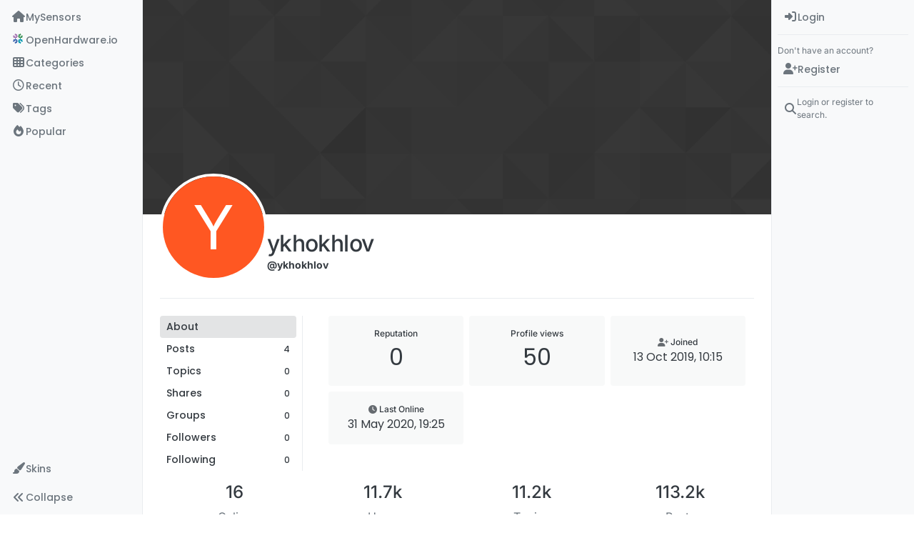

--- FILE ---
content_type: text/html; charset=utf-8
request_url: https://forum.mysensors.org/user/ykhokhlov
body_size: 16399
content:
<!DOCTYPE html>
<html lang="en-GB" data-dir="ltr" style="direction: ltr;">
<head>
<title>ykhokhlov | MySensors Forum</title>
<meta name="viewport" content="width&#x3D;device-width, initial-scale&#x3D;1.0" />
	<meta name="content-type" content="text/html; charset=UTF-8" />
	<meta name="apple-mobile-web-app-capable" content="yes" />
	<meta name="mobile-web-app-capable" content="yes" />
	<meta property="og:site_name" content="MySensors Forum" />
	<meta name="msapplication-badge" content="frequency=30; polling-uri=https://forum.mysensors.org/sitemap.xml" />
	<meta name="theme-color" content="#ffffff" />
	<meta name="keywords" content="Arduino, MySensors, NRF24L01, RFM69, ESP8266, Open Hardware, Wireless sensors, DIY, Do-it-yourself, Home automation, HA, Internet of things, IOT, Mesh network." />
	<meta name="msapplication-square150x150logo" content="/uploads/system/site-logo.png" />
	<meta name="title" content="ykhokhlov" />
	<meta name="description" />
	<meta property="og:title" content="ykhokhlov" />
	<meta property="og:description" />
	<meta property="og:image" content="https://forum.mysensors.org/uploads/system/site-logo.png" />
	<meta property="og:image:url" content="https://forum.mysensors.org/uploads/system/site-logo.png" />
	<meta property="og:image:width" content="undefined" />
	<meta property="og:image:height" content="undefined" />
	<meta property="og:url" content="https://forum.mysensors.org/user/ykhokhlov" />
	
<link rel="stylesheet" type="text/css" href="/assets/client.css?v=48afb060593" />
<link rel="icon" type="image/x-icon" href="/assets/uploads/system/favicon.ico?v&#x3D;48afb060593" />
	<link rel="manifest" href="/manifest.webmanifest" crossorigin="use-credentials" />
	<link rel="search" type="application/opensearchdescription+xml" title="MySensors Forum" href="/osd.xml" />
	<link rel="apple-touch-icon" href="/assets/images/touch/512.png" />
	<link rel="icon" sizes="36x36" href="/assets/images/touch/36.png" />
	<link rel="icon" sizes="48x48" href="/assets/images/touch/48.png" />
	<link rel="icon" sizes="72x72" href="/assets/images/touch/72.png" />
	<link rel="icon" sizes="96x96" href="/assets/images/touch/96.png" />
	<link rel="icon" sizes="144x144" href="/assets/images/touch/144.png" />
	<link rel="icon" sizes="192x192" href="/assets/images/touch/192.png" />
	<link rel="icon" sizes="512x512" href="/assets/images/touch/512.png" />
	<link rel="prefetch" href="/assets/src/modules/composer.js?v&#x3D;48afb060593" />
	<link rel="prefetch" href="/assets/src/modules/composer/uploads.js?v&#x3D;48afb060593" />
	<link rel="prefetch" href="/assets/src/modules/composer/drafts.js?v&#x3D;48afb060593" />
	<link rel="prefetch" href="/assets/src/modules/composer/tags.js?v&#x3D;48afb060593" />
	<link rel="prefetch" href="/assets/src/modules/composer/categoryList.js?v&#x3D;48afb060593" />
	<link rel="prefetch" href="/assets/src/modules/composer/resize.js?v&#x3D;48afb060593" />
	<link rel="prefetch" href="/assets/src/modules/composer/autocomplete.js?v&#x3D;48afb060593" />
	<link rel="prefetch" href="/assets/templates/composer.tpl?v&#x3D;48afb060593" />
	<link rel="prefetch" href="/assets/language/en-GB/topic.json?v&#x3D;48afb060593" />
	<link rel="prefetch" href="/assets/language/en-GB/modules.json?v&#x3D;48afb060593" />
	<link rel="prefetch" href="/assets/language/en-GB/tags.json?v&#x3D;48afb060593" />
	<link rel="prefetch stylesheet" href="/assets/plugins/nodebb-plugin-markdown/styles/default.css" />
	<link rel="prefetch" href="/assets/language/en-GB/markdown.json?v&#x3D;48afb060593" />
	<link rel="stylesheet" href="https://forum.mysensors.org/assets/plugins/nodebb-plugin-emoji/emoji/styles.css?v&#x3D;48afb060593" />
	<link rel="canonical" href="https://forum.mysensors.org/user/ykhokhlov" />
	
<script>
var config = JSON.parse('{"relative_path":"","upload_url":"/assets/uploads","asset_base_url":"/assets","assetBaseUrl":"/assets","siteTitle":"MySensors Forum","browserTitle":"MySensors Forum","description":"MySensors open home automation software and hardware","keywords":"Arduino, MySensors, NRF24L01, RFM69, ESP8266, Open Hardware, Wireless sensors, DIY, Do-it-yourself, Home automation, HA, Internet of things, IOT, Mesh network.","brand:logo":"&#x2F;uploads&#x2F;system&#x2F;site-logo.png","titleLayout":"&#123;pageTitle&#125; | &#123;browserTitle&#125;","showSiteTitle":false,"maintenanceMode":false,"postQueue":1,"minimumTitleLength":3,"maximumTitleLength":255,"minimumPostLength":8,"maximumPostLength":32767,"minimumTagsPerTopic":0,"maximumTagsPerTopic":30,"minimumTagLength":3,"maximumTagLength":30,"undoTimeout":0,"useOutgoingLinksPage":false,"allowGuestHandles":false,"allowTopicsThumbnail":false,"usePagination":false,"disableChat":false,"disableChatMessageEditing":false,"maximumChatMessageLength":10000,"socketioTransports":["polling","websocket"],"socketioOrigins":"https://forum.mysensors.org:*","websocketAddress":"","maxReconnectionAttempts":5,"reconnectionDelay":200,"topicsPerPage":200,"postsPerPage":100,"maximumFileSize":6048,"theme:id":"nodebb-theme-harmony","theme:src":"","defaultLang":"en-GB","userLang":"en-GB","loggedIn":false,"uid":-1,"cache-buster":"v=48afb060593","topicPostSort":"oldest_to_newest","categoryTopicSort":"recently_replied","csrf_token":false,"searchEnabled":true,"searchDefaultInQuick":"titles","bootswatchSkin":"","composer:showHelpTab":true,"enablePostHistory":true,"timeagoCutoff":30,"timeagoCodes":["af","am","ar","az-short","az","be","bg","bs","ca","cs","cy","da","de-short","de","dv","el","en-short","en","es-short","es","et","eu","fa-short","fa","fi","fr-short","fr","gl","he","hr","hu","hy","id","is","it-short","it","ja","jv","ko","ky","lt","lv","mk","nl","no","pl","pt-br-short","pt-br","pt-short","pt","ro","rs","ru","rw","si","sk","sl","sq","sr","sv","th","tr-short","tr","uk","ur","uz","vi","zh-CN","zh-TW"],"cookies":{"enabled":false,"message":"[[global:cookies.message]]","dismiss":"[[global:cookies.accept]]","link":"[[global:cookies.learn-more]]","link_url":"https:&#x2F;&#x2F;www.cookiesandyou.com"},"thumbs":{"size":512},"emailPrompt":1,"useragent":{"isSafari":false},"fontawesome":{"pro":false,"styles":["solid","brands","regular"],"version":"6.7.2"},"activitypub":{"probe":0},"acpLang":"undefined","topicSearchEnabled":false,"disableCustomUserSkins":false,"defaultBootswatchSkin":"","theme":{"enableQuickReply":true,"enableBreadcrumbs":true,"centerHeaderElements":false,"mobileTopicTeasers":false,"stickyToolbar":true,"topicSidebarTools":true,"topMobilebar":false,"autohideBottombar":true,"openSidebars":true,"chatModals":true},"openDraftsOnPageLoad":false,"composer-default":{},"markdown":{"highlight":1,"hljsLanguages":["common"],"theme":"default.css","defaultHighlightLanguage":"","externalMark":false},"emojiCustomFirst":false,"spam-be-gone":{},"2factor":{"hasKey":false},"sso-google":{"style":"light"},"google-analytics":{"id":"UA-48655524-1","displayFeatures":"on"},"recentCards":{"title":"Recent Topics","opacity":"1.0","enableCarousel":1,"enableCarouselPagination":0,"minSlides":1,"maxSlides":4}}');
var app = {
user: JSON.parse('{"uid":-1,"username":"Guest","displayname":"Guest","userslug":"","fullname":"Guest","email":"","icon:text":"?","icon:bgColor":"#aaa","groupTitle":"","groupTitleArray":[],"status":"offline","reputation":0,"email:confirmed":false,"unreadData":{"":{},"new":{},"watched":{},"unreplied":{}},"isAdmin":false,"isGlobalMod":false,"isMod":false,"privileges":{"chat":false,"chat:privileged":false,"upload:post:image":false,"upload:post:file":false,"signature":false,"invite":false,"group:create":false,"search:content":false,"search:users":false,"search:tags":false,"view:users":true,"view:tags":true,"view:groups":true,"local:login":false,"ban":false,"mute":false,"view:users:info":false},"blocks":[],"timeagoCode":"en","offline":true,"lastRoomId":null,"isEmailConfirmSent":false}')
};
document.documentElement.style.setProperty('--panel-offset', `0px`);
</script>


<style>@charset "UTF-8";
/*
.posts> li:nth-child(2) {
    display:inline-block;
}
*/
.stats-votes {
  display: none;
}

.categories h2.title .description, .category h2.title .description, .subcategory h2.title .description {
  line-height: 1.2;
}

.categories > li .category-children .fa-stack {
  display: none;
}

.pagination-block {
  padding-left: 30px;
}

#main-nav {
  float: right;
}

#content {
  padding-left: 5%;
  padding-right: 5%;
  margin-top: 10px;
}

.markdown-highlight {
  display: block;
  width: 70%;
}

#header-menu {
  background-color: #fff;
  -webkit-box-shadow: 0 -2px 38px rgba(0, 0, 0, 0.5);
  box-shadow: 0 -2px 38px rgba(0, 0, 0, 0.5);
}

@media (min-width: 768px) {
  #header-menu {
    padding-top: 42px;
  }
  #content {
    margin-top: 10px;
  }
}
@media (max-width: 767px) {
  #header-menu .navbar-header a {
    display: block !important;
  }
}
#header-menu .navbar-header a {
  display: none;
}

@font-face {
  font-family: "Roboto Condensed";
  src: url("/vendor/fonts/RobotoCondensed-Regular-webfont.eot");
  src: url("/vendor/fonts/RobotoCondensed-Regular-webfont.eot?#iefix") format("embedded-opentype"), url("/vendor/fonts/RobotoCondensed-Regular-webfont.woff") format("woff"), url("/vendor/fonts/RobotoCondensed-Regular-webfont.ttf") format("truetype"), url("/vendor/fonts/RobotoCondensed-Regular-webfont.svg#roboto_condensedregular") format("svg");
  font-weight: normal;
  font-style: normal;
}
#mysensorsHeader .navbar-nav > li > a {
  font-size: 18px;
  padding-top: 16px;
  padding-left: 16px;
  padding-right: 0px;
  padding-bottom: 0px !important;
  font-family: Roboto Condensed, Helvetica, Arial, sans-serif;
}

#mysensorsHeader ul {
  float: right;
  padding-right: 19px;
}

.navbar-site-brand {
  background: url(https://www.mysensors.org/images/MySensorsLogo.png) no-repeat;
  background-size: 118px 41px;
  background-position: 6px 5px;
  height: 51px;
  padding-left: 126px;
}

.navbar-toggle {
  position: relative;
  float: right;
  margin-right: 15px;
  margin-top: 5px;
  margin-bottom: 2px;
  background-color: transparent;
  background-image: none;
  border: none;
}

.navbar-default .navbar-nav > li > a {
  color: #888;
}

.navbar-default li.active > a {
  color: #000 !important;
  background-color: #fff !important;
}

.container {
  width: 100% !important;
}

/*    old    */
.navbar-default {
  border: 0px !important;
}

.fa-navicon:before {
  content: "    " !important;
  width: 14px;
  height: 14px;
  background-size: 14px 14px;
  background-repeat: no-repeat;
  background-image: url(https://www.openhardware.io/images/logo.png);
}

.fa-navicon2:before {
  content: "    " !important;
  width: 14px;
  height: 14px;
  background-size: 14px 14px;
  background-repeat: no-repeat;
  background-image: url(https://www.openhardware.io/images/logo.png);
}

.copyright {
  padding-top: 20px;
  padding-bottom: 20px;
  font-size: 14px;
  margin-right: auto;
  margin-left: auto;
  padding-left: 15px;
  padding-right: 15px;
  width: 100%;
  text-align: center;
}

.header .forum-logo {
  float: left;
  width: 150px;
  margin-top: 11px;
  margin-left: 4px;
}

.popular-tags > .inline-block {
  width: 100%;
  margin-top: -8px;
}
.popular-tags > .inline-block:first-child {
  margin-top: 0;
}
.popular-tags > .inline-block:last-child {
  margin-bottom: -5px;
}

.popular-tags .tag-topic-count {
  float: left;
  width: 20%;
  margin-top: 0px;
  background-color: #cbebf7;
  color: #777;
  padding: 4px 4px 5px 4px;
  border: 0;
  text-align: center;
}

.popular-tags .tag-item {
  float: left;
  width: 80%;
  background-color: #4fc3f7;
  color: white;
  font-weight: 500;
  padding-left: 10px;
  position: relative;
  padding: 5px 5px 4px 10px;
}

.popular-tags-bar {
  background-color: rgba(0, 0, 0, 0.07);
  width: 0px;
  height: 32px;
  position: absolute;
  top: 0px;
  left: 0px;
  -webkit-transition: width 750ms ease-out;
  -moz-transition: width 750ms ease-out;
  -ms-transition: width 750ms ease-out;
  -o-transition: width 750ms ease-out;
  transition: width 750ms ease-out;
}

/* Added by mfalkvidd to make moderation on phone easier (my fingers are too fat) */
div.post-queue button.btn {
  font-size: 60px;
  margin: 24px;
}

/* Added by mfalkvidd to make moderation on phone easier (some posts are displayed on a single line) */
div.post-queue td.post-content p {
  overflow-wrap: break-word;
}</style>

</head>
<body class="page-user page-user-ykhokhlov template-account-profile page-status-200 theme-harmony user-guest skin-noskin">
<a class="visually-hidden-focusable position-absolute top-0 start-0 p-3 m-3 bg-body" style="z-index: 1021;" href="#content">Skip to content</a>

<div class="layout-container d-flex justify-content-between pb-4 pb-md-0">
<nav component="sidebar/left" class="open text-dark bg-light sidebar sidebar-left start-0 border-end vh-100 d-none d-lg-flex flex-column justify-content-between sticky-top">
<ul id="main-nav" class="list-unstyled d-flex flex-column w-100 gap-2 mt-2 overflow-y-auto">


<li class="nav-item mx-2 navicon2" title="MySensors main site">
<a class="nav-link navigation-link d-flex gap-2 justify-content-between align-items-center "  href="https:&#x2F;&#x2F;www.mysensors.org"  aria-label="MySensors">
<span class="d-flex gap-2 align-items-center text-nowrap truncate-open">
<span class="position-relative">

<i class="fa fa-fw fa-house fa-solid" data-content=""></i>
<span component="navigation/count" class="visible-closed position-absolute top-0 start-100 translate-middle badge rounded-1 bg-primary hidden"></span>

</span>
<span class="nav-text small visible-open fw-semibold text-truncate">MySensors</span>
</span>
<span component="navigation/count" class="visible-open badge rounded-1 bg-primary hidden"></span>
</a>

</li>



<li class="nav-item mx-2 " title="OpenHardware.io">
<a class="nav-link navigation-link d-flex gap-2 justify-content-between align-items-center "  href="https:&#x2F;&#x2F;www.openhardware.io"  target="_blank" aria-label="OpenHardware.io">
<span class="d-flex gap-2 align-items-center text-nowrap truncate-open">
<span class="position-relative">

<i class="fa fa-fw fa-navicon" data-content=""></i>
<span component="navigation/count" class="visible-closed position-absolute top-0 start-100 translate-middle badge rounded-1 bg-primary hidden"></span>

</span>
<span class="nav-text small visible-open fw-semibold text-truncate">OpenHardware.io</span>
</span>
<span component="navigation/count" class="visible-open badge rounded-1 bg-primary hidden"></span>
</a>

</li>



<li class="nav-item mx-2 " title="Categories">
<a class="nav-link navigation-link d-flex gap-2 justify-content-between align-items-center "  href="&#x2F;categories" id="categories" aria-label="Categories">
<span class="d-flex gap-2 align-items-center text-nowrap truncate-open">
<span class="position-relative">

<i class="fa fa-fw fa-th" data-content=""></i>
<span component="navigation/count" class="visible-closed position-absolute top-0 start-100 translate-middle badge rounded-1 bg-primary hidden"></span>

</span>
<span class="nav-text small visible-open fw-semibold text-truncate">Categories</span>
</span>
<span component="navigation/count" class="visible-open badge rounded-1 bg-primary hidden"></span>
</a>

</li>



<li class="nav-item mx-2 " title="Recent">
<a class="nav-link navigation-link d-flex gap-2 justify-content-between align-items-center "  href="&#x2F;recent"  aria-label="Recent">
<span class="d-flex gap-2 align-items-center text-nowrap truncate-open">
<span class="position-relative">

<i class="fa fa-fw fa-clock-o" data-content=""></i>
<span component="navigation/count" class="visible-closed position-absolute top-0 start-100 translate-middle badge rounded-1 bg-primary hidden"></span>

</span>
<span class="nav-text small visible-open fw-semibold text-truncate">Recent</span>
</span>
<span component="navigation/count" class="visible-open badge rounded-1 bg-primary hidden"></span>
</a>

</li>



<li class="nav-item mx-2 " title="Tags">
<a class="nav-link navigation-link d-flex gap-2 justify-content-between align-items-center "  href="&#x2F;tags"  aria-label="Tags">
<span class="d-flex gap-2 align-items-center text-nowrap truncate-open">
<span class="position-relative">

<i class="fa fa-fw fa-tags" data-content=""></i>
<span component="navigation/count" class="visible-closed position-absolute top-0 start-100 translate-middle badge rounded-1 bg-primary hidden"></span>

</span>
<span class="nav-text small visible-open fw-semibold text-truncate">Tags</span>
</span>
<span component="navigation/count" class="visible-open badge rounded-1 bg-primary hidden"></span>
</a>

</li>



<li class="nav-item mx-2 " title="Popular">
<a class="nav-link navigation-link d-flex gap-2 justify-content-between align-items-center "  href="&#x2F;popular"  aria-label="Popular">
<span class="d-flex gap-2 align-items-center text-nowrap truncate-open">
<span class="position-relative">

<i class="fa fa-fw fa-fire" data-content=""></i>
<span component="navigation/count" class="visible-closed position-absolute top-0 start-100 translate-middle badge rounded-1 bg-primary hidden"></span>

</span>
<span class="nav-text small visible-open fw-semibold text-truncate">Popular</span>
</span>
<span component="navigation/count" class="visible-open badge rounded-1 bg-primary hidden"></span>
</a>

</li>


</ul>
<div class="sidebar-toggle-container align-self-start">

<div class="dropend m-2" component="skinSwitcher" title="Skins">
<a data-bs-toggle="dropdown" href="#" role="button" class="nav-link position-relative" aria-haspopup="true" aria-expanded="false" aria-label="Skins">
<span class="justify-content-between w-100">
<span class="d-flex gap-2 align-items-center text-nowrap truncate-open">
<span>
<i component="skinSwitcher/icon" class="fa fa-fw fa-paintbrush"></i>
</span>
<span class="nav-text small visible-open fw-semibold">Skins</span>
</span>
</span>
</a>
<ul class="dropdown-menu p-1 text-sm overflow-auto p-1" role="menu">
<div class="d-flex">
<div>
<li class="dropdown-header">Light</li>
<div class="d-grid" style="grid-template-columns: 1fr 1fr;">

<li>
<a href="#" class="dropdown-item rounded-1" data-value="brite" role="menuitem">Brite <i class="fa fa-fw fa-check  invisible "></i></a>
</li>

<li>
<a href="#" class="dropdown-item rounded-1" data-value="cerulean" role="menuitem">Cerulean <i class="fa fa-fw fa-check  invisible "></i></a>
</li>

<li>
<a href="#" class="dropdown-item rounded-1" data-value="cosmo" role="menuitem">Cosmo <i class="fa fa-fw fa-check  invisible "></i></a>
</li>

<li>
<a href="#" class="dropdown-item rounded-1" data-value="flatly" role="menuitem">Flatly <i class="fa fa-fw fa-check  invisible "></i></a>
</li>

<li>
<a href="#" class="dropdown-item rounded-1" data-value="journal" role="menuitem">Journal <i class="fa fa-fw fa-check  invisible "></i></a>
</li>

<li>
<a href="#" class="dropdown-item rounded-1" data-value="litera" role="menuitem">Litera <i class="fa fa-fw fa-check  invisible "></i></a>
</li>

<li>
<a href="#" class="dropdown-item rounded-1" data-value="lumen" role="menuitem">Lumen <i class="fa fa-fw fa-check  invisible "></i></a>
</li>

<li>
<a href="#" class="dropdown-item rounded-1" data-value="lux" role="menuitem">Lux <i class="fa fa-fw fa-check  invisible "></i></a>
</li>

<li>
<a href="#" class="dropdown-item rounded-1" data-value="materia" role="menuitem">Materia <i class="fa fa-fw fa-check  invisible "></i></a>
</li>

<li>
<a href="#" class="dropdown-item rounded-1" data-value="minty" role="menuitem">Minty <i class="fa fa-fw fa-check  invisible "></i></a>
</li>

<li>
<a href="#" class="dropdown-item rounded-1" data-value="morph" role="menuitem">Morph <i class="fa fa-fw fa-check  invisible "></i></a>
</li>

<li>
<a href="#" class="dropdown-item rounded-1" data-value="pulse" role="menuitem">Pulse <i class="fa fa-fw fa-check  invisible "></i></a>
</li>

<li>
<a href="#" class="dropdown-item rounded-1" data-value="sandstone" role="menuitem">Sandstone <i class="fa fa-fw fa-check  invisible "></i></a>
</li>

<li>
<a href="#" class="dropdown-item rounded-1" data-value="simplex" role="menuitem">Simplex <i class="fa fa-fw fa-check  invisible "></i></a>
</li>

<li>
<a href="#" class="dropdown-item rounded-1" data-value="sketchy" role="menuitem">Sketchy <i class="fa fa-fw fa-check  invisible "></i></a>
</li>

<li>
<a href="#" class="dropdown-item rounded-1" data-value="spacelab" role="menuitem">Spacelab <i class="fa fa-fw fa-check  invisible "></i></a>
</li>

<li>
<a href="#" class="dropdown-item rounded-1" data-value="united" role="menuitem">United <i class="fa fa-fw fa-check  invisible "></i></a>
</li>

<li>
<a href="#" class="dropdown-item rounded-1" data-value="yeti" role="menuitem">Yeti <i class="fa fa-fw fa-check  invisible "></i></a>
</li>

<li>
<a href="#" class="dropdown-item rounded-1" data-value="zephyr" role="menuitem">Zephyr <i class="fa fa-fw fa-check  invisible "></i></a>
</li>

</div>
</div>
<div>
<li class="dropdown-header">Dark</li>

<li>
<a href="#" class="dropdown-item rounded-1" data-value="cyborg" role="menuitem">Cyborg <i class="fa fa-fw fa-check  invisible "></i></a>
</li>

<li>
<a href="#" class="dropdown-item rounded-1" data-value="darkly" role="menuitem">Darkly <i class="fa fa-fw fa-check  invisible "></i></a>
</li>

<li>
<a href="#" class="dropdown-item rounded-1" data-value="quartz" role="menuitem">Quartz <i class="fa fa-fw fa-check  invisible "></i></a>
</li>

<li>
<a href="#" class="dropdown-item rounded-1" data-value="slate" role="menuitem">Slate <i class="fa fa-fw fa-check  invisible "></i></a>
</li>

<li>
<a href="#" class="dropdown-item rounded-1" data-value="solar" role="menuitem">Solar <i class="fa fa-fw fa-check  invisible "></i></a>
</li>

<li>
<a href="#" class="dropdown-item rounded-1" data-value="superhero" role="menuitem">Superhero <i class="fa fa-fw fa-check  invisible "></i></a>
</li>

<li>
<a href="#" class="dropdown-item rounded-1" data-value="vapor" role="menuitem">Vapor <i class="fa fa-fw fa-check  invisible "></i></a>
</li>

</div>
</div>
<hr class="my-1"/>
<div class="d-grid" style="grid-template-columns: 1fr 1fr;">

<li>
<a href="#" class="dropdown-item rounded-1" data-value="" role="menuitem">Default (No Skin) <i class="fa fa-fw fa-check "></i></a>
</li>

<li>
<a href="#" class="dropdown-item rounded-1" data-value="noskin" role="menuitem">No Skin <i class="fa fa-fw fa-check  invisible "></i></a>
</li>


</div>
</ul>
</div>

<div class="sidebar-toggle m-2 d-none d-lg-block">
<a href="#" role="button" component="sidebar/toggle" class="nav-link d-flex gap-2 align-items-center p-2 pointer w-100 text-nowrap" title="Expand" aria-label="Sidebar Toggle">
<i class="fa fa-fw fa-angles-right"></i>
<i class="fa fa-fw fa-angles-left"></i>
<span class="nav-text visible-open fw-semibold small lh-1">Collapse</span>
</a>
</div>
</div>
</nav>
<main id="panel" class="d-flex flex-column gap-3 flex-grow-1 mt-3" style="min-width: 0;">

<div class="container-lg px-md-4 brand-container">
<div class="col-12 d-flex border-bottom pb-3 ">

<div component="brand/wrapper" class="d-flex align-items-center gap-3 p-2 rounded-1 align-content-stretch ">

<a component="brand/anchor" href="https://www.mysensors.org" title="Brand Logo">
<img component="brand/logo" alt="Brand Logo" class="" src="/uploads/system/site-logo.png?v=48afb060593" />
</a>


</div>


</div>
</div>

<div class="container-lg px-md-4 d-flex flex-column gap-3 h-100 mb-5 mb-lg-0" id="content">
<noscript>
<div class="alert alert-danger">
<p>
Your browser does not seem to support JavaScript. As a result, your viewing experience will be diminished, and you have been placed in <strong>read-only mode</strong>.
</p>
<p>
Please download a browser that supports JavaScript, or enable it if it's disabled (i.e. NoScript).
</p>
</div>
</noscript>
<div class="account w-100 mx-auto">
<div class="cover position-absolute start-0 top-0 w-100" component="account/cover" style="background-image: url(/assets/images/cover-default.png); background-position: 50% 50%;">
<div class="container">



</div>
</div>
<div class="d-flex flex-column flex-md-row gap-2 w-100 pb-4 mb-4 mt-2 border-bottom">
<div  class="avatar-wrapper border border-white border-4 rounded-circle position-relative align-self-center align-self-md-start hover-parent" style="margin-top: -75px;">
<span title="ykhokhlov" data-uid="9288" class="avatar  avatar-rounded" component="avatar/icon" style="--avatar-size: 142px; background-color: #ff5722">Y</span>

</div>
<div class="d-flex flex-column flex-md-row mt-1 justify-content-between w-100 gap-2">
<div class="d-flex flex-grow-1 flex-row gap-2">
<div class="d-flex flex-column gap-1">
<h2 class="fullname fw-semibold fs-2 tracking-tight mb-0">ykhokhlov</h2>
<div class="d-flex flex-wrap gap-1 text-sm align-items-center">
<span class="username fw-bold">@ykhokhlov</span>
<div class="d-flex align-items-center gap-1 p-1 flex-wrap">

</div>
</div>
<div class="d-flex gap-2" component="user/badges"></div>

</div>
</div>
<div class="flex-shrink-0 d-flex gap-1 align-self-stretch align-self-md-start justify-content-end">





</div>
</div>
</div>
<div data-widget-area="header">

</div>
<div class="d-flex flex-column flex-md-row">
<div class="flex-shrink-0 pe-2 border-end-md text-sm mb-3 flex-basis-md-200">
<div class="sticky-md-top d-flex flex-row flex-md-column flex-wrap gap-1" style="top: 1rem;z-index: 1;">
<a href="/user/ykhokhlov" class="btn btn-ghost btn-sm text-start ff-secondary fw-semibold active">
<div class="flex-grow-1">About</div>
</a>
<a href="/user/ykhokhlov/posts"class="btn btn-ghost btn-sm text-start ff-secondary fw-semibold d-flex gap-2 align-items-center





">
<div class="flex-grow-1">Posts</div>
<span class="flex-shrink-0 text-xs" title="4">4</span>
</a>
<a href="/user/ykhokhlov/topics" class="btn btn-ghost btn-sm text-start ff-secondary fw-semibold d-flex gap-2 align-items-center


">
<div class="flex-grow-1">Topics</div>
<span class="flex-shrink-0 text-xs" title="0">0</span>
</a>
<a href="/user/ykhokhlov/shares" class="btn btn-ghost btn-sm text-start ff-secondary fw-semibold d-flex gap-2 align-items-center
">
<div class="flex-grow-1">Shares</div>
<span class="flex-shrink-0 text-xs" title="0">0</span>
</a>
<a href="/user/ykhokhlov/groups" class="btn btn-ghost btn-sm text-start ff-secondary fw-semibold d-flex gap-2 align-items-center
">
<div class="flex-grow-1">Groups</div>
<span class="flex-shrink-0 text-xs" title="0">0</span>
</a>
<a href="/user/ykhokhlov/followers" class="btn btn-ghost btn-sm text-start ff-secondary fw-semibold d-flex gap-2 align-items-center
">
<div class="flex-grow-1">Followers</div>
<span class="flex-shrink-0 text-xs" title="0">0</span>
</a>
<a href="/user/ykhokhlov/following" class="btn btn-ghost btn-sm text-start ff-secondary fw-semibold d-flex gap-2 align-items-center
">
<div class="flex-grow-1">Following</div>
<span class="flex-shrink-0 text-xs" title="0">0</span>
</a>





</div>
</div>
<div class="account-content flex-grow-1 ps-md-2 ps-lg-3 ps-xl-4" style="min-width: 0;">



<div class="account-stats container">
<div class="row row-cols-2 row-cols-xl-3 row-cols-xxl-4 g-2 mb-5">

<div class="stat">
<div class="align-items-center justify-content-center card card-header p-3 border-0 rounded-1 h-100">
<span class="stat-label text-xs fw-semibold">Reputation</span>
<span class="fs-2 ff-secondary" title="0">0</span>
</div>
</div>

<div class="stat">
<div class="align-items-center justify-content-center card card-header p-3 border-0 rounded-1 h-100">
<span class="stat-label text-xs fw-semibold">Profile views</span>
<span class="fs-2 ff-secondary" title="
50">50</span>
</div>
</div>
<div class="stat">
<div class="align-items-center justify-content-center card card-header p-3 border-0 rounded-1 h-100 gap-2">
<span class="stat-label text-xs fw-semibold"><i class="text-muted fa-solid fa-user-plus"></i> <span>Joined</span></span>
<span class="timeago text-center text-break w-100 px-2 fs-6 ff-secondary" title="2019-10-13T10:15:07.985Z"></span>
</div>
</div>
<div class="stat">
<div class="align-items-center justify-content-center card card-header p-3 border-0 rounded-1 h-100 gap-2">
<span class="stat-label text-xs fw-semibold"><i class="text-muted fa-solid fa-clock"></i> <span>Last Online</span></span>
<span class="timeago text-center text-break w-100 px-2 fs-6 ff-secondary" title="2020-05-31T19:25:33.883Z"></span>
</div>
</div>





</div>
</div>
</div>
</div>
</div><script id="ajaxify-data" type="application/json">{"uid":9288,"username":"ykhokhlov","userslug":"ykhokhlov","email":"","email:confirmed":true,"joindate":1570961707985,"lastonline":1590953133883,"picture":null,"icon:bgColor":"#ff5722","fullname":"","birthday":"","aboutme":"","signature":"","uploadedpicture":null,"profileviews":50,"reputation":0,"postcount":4,"topiccount":0,"lastposttime":1583441109835,"banned":false,"banned:expire":0,"status":"offline","flags":null,"followerCount":0,"followingCount":0,"cover:url":"/assets/images/cover-default.png","cover:position":"50% 50%","groupTitle":null,"mutedUntil":0,"mutedReason":null,"website":null,"location":null,"twid":null,"fbid":null,"gplusid":null,"displayname":"ykhokhlov","groupTitleArray":[],"icon:text":"Y","joindateISO":"2019-10-13T10:15:07.985Z","lastonlineISO":"2020-05-31T19:25:33.883Z","muted":false,"banned_until":0,"banned_until_readable":"Not Banned","isLocal":true,"aboutmeParsed":"","age":0,"emailHidden":true,"emailClass":"","moderationNote":"","isBlocked":false,"yourid":-1,"theirid":9288,"isTargetAdmin":false,"isAdmin":false,"isGlobalModerator":false,"isModerator":false,"isAdminOrGlobalModerator":false,"isAdminOrGlobalModeratorOrModerator":false,"isSelfOrAdminOrGlobalModerator":false,"canEdit":false,"canBan":false,"canMute":false,"canFlag":false,"flagId":null,"canChangePassword":false,"isSelf":false,"isFollowing":false,"isFollowPending":false,"canChat":false,"hasPrivateChat":0,"iconBackgrounds":["#f44336","#e91e63","#9c27b0","#673ab7","#3f51b5","#2196f3","#009688","#1b5e20","#33691e","#827717","#e65100","#ff5722","#795548","#607d8b"],"showHidden":false,"allowProfilePicture":true,"allowCoverPicture":true,"allowProfileImageUploads":1,"allowedProfileImageExtensions":".png, .jpeg, .bmp, .gif, .jpg","groups":[],"selectedGroup":[],"disableSignatures":false,"reputation:disabled":false,"downvote:disabled":true,"profile_links":[],"username:disableEdit":0,"email:disableEdit":0,"blocksCount":0,"counts":{"posts":4,"topics":0,"shares":0,"groups":0,"following":0,"followers":0},"customUserFields":[{"icon":"fa-solid fa-map-pin","key":"location","min:rep":0,"name":"[[user:location]]","select-options":[],"type":"input-text"}],"posts":[{"pid":104212,"tid":5140,"toPid":51186,"url":"https://forum.mysensors.org/post/104212","content":"<p dir=\"auto\"><a class=\"plugin-mentions-user plugin-mentions-a\" href=\"/user/darkhorse\">@<bdi>darkhorse<\/bdi><\/a> Hi!<br />\nDid you eventually created a controller that draws a network topology? If yes, could you share it?<\/p>\n","sourceContent":null,"uid":9288,"timestamp":1583441109835,"deleted":false,"upvotes":0,"downvotes":0,"replies":0,"votes":0,"timestampISO":"2020-03-05T20:45:09.835Z","user":{"uid":9288,"username":"ykhokhlov","userslug":"ykhokhlov","picture":null,"status":"offline","displayname":"ykhokhlov","icon:bgColor":"#ff5722","icon:text":"Y","isLocal":true},"topic":{"uid":4297,"tid":5140,"title":"Discover network topology?","cid":13,"tags":[],"slug":"5140/discover-network-topology","deleted":0,"scheduled":false,"postcount":13,"mainPid":50735,"teaserPid":104212,"timestamp":1476963563044,"titleRaw":"Discover network topology?","timestampISO":"2016-10-20T11:39:23.044Z"},"category":{"cid":13,"name":"Development","icon":"fa-rocket","slug":"13/development","parentCid":0,"bgColor":"#828fd4","color":"#ffffff","backgroundImage":"","imageClass":"auto"},"isMainPost":false},{"pid":102509,"tid":1774,"toPid":102258,"url":"https://forum.mysensors.org/post/102509","content":"<p dir=\"auto\"><a class=\"plugin-mentions-user plugin-mentions-a\" href=\"/user/neverdie\">@<bdi>neverdie<\/bdi><\/a> Thank you!<\/p>\n","sourceContent":null,"uid":9288,"timestamp":1574613555594,"deleted":false,"upvotes":0,"downvotes":0,"replies":0,"votes":0,"timestampISO":"2019-11-24T16:39:15.594Z","user":{"uid":9288,"username":"ykhokhlov","userslug":"ykhokhlov","picture":null,"status":"offline","displayname":"ykhokhlov","icon:bgColor":"#ff5722","icon:text":"Y","isLocal":true},"topic":{"uid":484,"tid":1774,"title":"Introducing MySensors on nRF24LE1","cid":1,"tags":[{"value":"myscontroller","valueEscaped":"myscontroller","valueEncoded":"myscontroller","class":"myscontroller"},{"value":"nrf24le1","valueEscaped":"nrf24le1","valueEncoded":"nrf24le1","class":"nrf24le1"},{"value":"soc","valueEscaped":"soc","valueEncoded":"soc","class":"soc"}],"slug":"1774/introducing-mysensors-on-nrf24le1","deleted":0,"scheduled":false,"postcount":37,"mainPid":18582,"teaserPid":102509,"timestamp":1439236038706,"titleRaw":"Introducing MySensors on nRF24LE1","timestampISO":"2015-08-10T19:47:18.706Z"},"category":{"cid":1,"name":"My Project","icon":"fa-star","slug":"1/my-project","parentCid":0,"bgColor":"#ccbc0a","color":"#ffffff","backgroundImage":"","imageClass":"auto"},"isMainPost":false},{"pid":102256,"tid":1774,"toPid":101822,"url":"https://forum.mysensors.org/post/102256","content":"<p dir=\"auto\"><a class=\"plugin-mentions-user plugin-mentions-a\" href=\"/user/tekka\">@<bdi>tekka<\/bdi><\/a> Thanks for the answer and suggestion. Did you develop a POC of a MySensors node for the nrf51/nrf52?<\/p>\n","sourceContent":null,"uid":9288,"timestamp":1573491614086,"deleted":false,"upvotes":0,"downvotes":0,"replies":1,"votes":0,"timestampISO":"2019-11-11T17:00:14.086Z","user":{"uid":9288,"username":"ykhokhlov","userslug":"ykhokhlov","picture":null,"status":"offline","displayname":"ykhokhlov","icon:bgColor":"#ff5722","icon:text":"Y","isLocal":true},"topic":{"uid":484,"tid":1774,"title":"Introducing MySensors on nRF24LE1","cid":1,"tags":[{"value":"myscontroller","valueEscaped":"myscontroller","valueEncoded":"myscontroller","class":"myscontroller"},{"value":"nrf24le1","valueEscaped":"nrf24le1","valueEncoded":"nrf24le1","class":"nrf24le1"},{"value":"soc","valueEscaped":"soc","valueEncoded":"soc","class":"soc"}],"slug":"1774/introducing-mysensors-on-nrf24le1","deleted":0,"scheduled":false,"postcount":37,"mainPid":18582,"teaserPid":102509,"timestamp":1439236038706,"titleRaw":"Introducing MySensors on nRF24LE1","timestampISO":"2015-08-10T19:47:18.706Z"},"category":{"cid":1,"name":"My Project","icon":"fa-star","slug":"1/my-project","parentCid":0,"bgColor":"#ccbc0a","color":"#ffffff","backgroundImage":"","imageClass":"auto"},"isMainPost":false},{"pid":101762,"tid":1774,"toPid":18582,"url":"https://forum.mysensors.org/post/101762","content":"<p dir=\"auto\"><a class=\"plugin-mentions-user plugin-mentions-a\" href=\"/user/tekka\">@<bdi>tekka<\/bdi><\/a> Hi! I'm trying to assemble this setup :-)<br />\nCould you provide the wiring diagram (humidity sensor and NRF).<br />\nDo you have an updated code?<\/p>\n","sourceContent":null,"uid":9288,"timestamp":1571513136832,"deleted":false,"upvotes":0,"downvotes":0,"replies":1,"votes":0,"timestampISO":"2019-10-19T19:25:36.832Z","user":{"uid":9288,"username":"ykhokhlov","userslug":"ykhokhlov","picture":null,"status":"offline","displayname":"ykhokhlov","icon:bgColor":"#ff5722","icon:text":"Y","isLocal":true},"topic":{"uid":484,"tid":1774,"title":"Introducing MySensors on nRF24LE1","cid":1,"tags":[{"value":"myscontroller","valueEscaped":"myscontroller","valueEncoded":"myscontroller","class":"myscontroller"},{"value":"nrf24le1","valueEscaped":"nrf24le1","valueEncoded":"nrf24le1","class":"nrf24le1"},{"value":"soc","valueEscaped":"soc","valueEncoded":"soc","class":"soc"}],"slug":"1774/introducing-mysensors-on-nrf24le1","deleted":0,"scheduled":false,"postcount":37,"mainPid":18582,"teaserPid":102509,"timestamp":1439236038706,"titleRaw":"Introducing MySensors on nRF24LE1","timestampISO":"2015-08-10T19:47:18.706Z"},"category":{"cid":1,"name":"My Project","icon":"fa-star","slug":"1/my-project","parentCid":0,"bgColor":"#ccbc0a","color":"#ffffff","backgroundImage":"","imageClass":"auto"},"isMainPost":false}],"latestPosts":[{"pid":104212,"tid":5140,"toPid":51186,"url":"https://forum.mysensors.org/post/104212","content":"<p dir=\"auto\"><a class=\"plugin-mentions-user plugin-mentions-a\" href=\"/user/darkhorse\">@<bdi>darkhorse<\/bdi><\/a> Hi!<br />\nDid you eventually created a controller that draws a network topology? If yes, could you share it?<\/p>\n","sourceContent":null,"uid":9288,"timestamp":1583441109835,"deleted":false,"upvotes":0,"downvotes":0,"replies":0,"votes":0,"timestampISO":"2020-03-05T20:45:09.835Z","user":{"uid":9288,"username":"ykhokhlov","userslug":"ykhokhlov","picture":null,"status":"offline","displayname":"ykhokhlov","icon:bgColor":"#ff5722","icon:text":"Y","isLocal":true},"topic":{"uid":4297,"tid":5140,"title":"Discover network topology?","cid":13,"tags":[],"slug":"5140/discover-network-topology","deleted":0,"scheduled":false,"postcount":13,"mainPid":50735,"teaserPid":104212,"timestamp":1476963563044,"titleRaw":"Discover network topology?","timestampISO":"2016-10-20T11:39:23.044Z"},"category":{"cid":13,"name":"Development","icon":"fa-rocket","slug":"13/development","parentCid":0,"bgColor":"#828fd4","color":"#ffffff","backgroundImage":"","imageClass":"auto"},"isMainPost":false},{"pid":102509,"tid":1774,"toPid":102258,"url":"https://forum.mysensors.org/post/102509","content":"<p dir=\"auto\"><a class=\"plugin-mentions-user plugin-mentions-a\" href=\"/user/neverdie\">@<bdi>neverdie<\/bdi><\/a> Thank you!<\/p>\n","sourceContent":null,"uid":9288,"timestamp":1574613555594,"deleted":false,"upvotes":0,"downvotes":0,"replies":0,"votes":0,"timestampISO":"2019-11-24T16:39:15.594Z","user":{"uid":9288,"username":"ykhokhlov","userslug":"ykhokhlov","picture":null,"status":"offline","displayname":"ykhokhlov","icon:bgColor":"#ff5722","icon:text":"Y","isLocal":true},"topic":{"uid":484,"tid":1774,"title":"Introducing MySensors on nRF24LE1","cid":1,"tags":[{"value":"myscontroller","valueEscaped":"myscontroller","valueEncoded":"myscontroller","class":"myscontroller"},{"value":"nrf24le1","valueEscaped":"nrf24le1","valueEncoded":"nrf24le1","class":"nrf24le1"},{"value":"soc","valueEscaped":"soc","valueEncoded":"soc","class":"soc"}],"slug":"1774/introducing-mysensors-on-nrf24le1","deleted":0,"scheduled":false,"postcount":37,"mainPid":18582,"teaserPid":102509,"timestamp":1439236038706,"titleRaw":"Introducing MySensors on nRF24LE1","timestampISO":"2015-08-10T19:47:18.706Z"},"category":{"cid":1,"name":"My Project","icon":"fa-star","slug":"1/my-project","parentCid":0,"bgColor":"#ccbc0a","color":"#ffffff","backgroundImage":"","imageClass":"auto"},"isMainPost":false},{"pid":102256,"tid":1774,"toPid":101822,"url":"https://forum.mysensors.org/post/102256","content":"<p dir=\"auto\"><a class=\"plugin-mentions-user plugin-mentions-a\" href=\"/user/tekka\">@<bdi>tekka<\/bdi><\/a> Thanks for the answer and suggestion. Did you develop a POC of a MySensors node for the nrf51/nrf52?<\/p>\n","sourceContent":null,"uid":9288,"timestamp":1573491614086,"deleted":false,"upvotes":0,"downvotes":0,"replies":1,"votes":0,"timestampISO":"2019-11-11T17:00:14.086Z","user":{"uid":9288,"username":"ykhokhlov","userslug":"ykhokhlov","picture":null,"status":"offline","displayname":"ykhokhlov","icon:bgColor":"#ff5722","icon:text":"Y","isLocal":true},"topic":{"uid":484,"tid":1774,"title":"Introducing MySensors on nRF24LE1","cid":1,"tags":[{"value":"myscontroller","valueEscaped":"myscontroller","valueEncoded":"myscontroller","class":"myscontroller"},{"value":"nrf24le1","valueEscaped":"nrf24le1","valueEncoded":"nrf24le1","class":"nrf24le1"},{"value":"soc","valueEscaped":"soc","valueEncoded":"soc","class":"soc"}],"slug":"1774/introducing-mysensors-on-nrf24le1","deleted":0,"scheduled":false,"postcount":37,"mainPid":18582,"teaserPid":102509,"timestamp":1439236038706,"titleRaw":"Introducing MySensors on nRF24LE1","timestampISO":"2015-08-10T19:47:18.706Z"},"category":{"cid":1,"name":"My Project","icon":"fa-star","slug":"1/my-project","parentCid":0,"bgColor":"#ccbc0a","color":"#ffffff","backgroundImage":"","imageClass":"auto"},"isMainPost":false},{"pid":101762,"tid":1774,"toPid":18582,"url":"https://forum.mysensors.org/post/101762","content":"<p dir=\"auto\"><a class=\"plugin-mentions-user plugin-mentions-a\" href=\"/user/tekka\">@<bdi>tekka<\/bdi><\/a> Hi! I'm trying to assemble this setup :-)<br />\nCould you provide the wiring diagram (humidity sensor and NRF).<br />\nDo you have an updated code?<\/p>\n","sourceContent":null,"uid":9288,"timestamp":1571513136832,"deleted":false,"upvotes":0,"downvotes":0,"replies":1,"votes":0,"timestampISO":"2019-10-19T19:25:36.832Z","user":{"uid":9288,"username":"ykhokhlov","userslug":"ykhokhlov","picture":null,"status":"offline","displayname":"ykhokhlov","icon:bgColor":"#ff5722","icon:text":"Y","isLocal":true},"topic":{"uid":484,"tid":1774,"title":"Introducing MySensors on nRF24LE1","cid":1,"tags":[{"value":"myscontroller","valueEscaped":"myscontroller","valueEncoded":"myscontroller","class":"myscontroller"},{"value":"nrf24le1","valueEscaped":"nrf24le1","valueEncoded":"nrf24le1","class":"nrf24le1"},{"value":"soc","valueEscaped":"soc","valueEncoded":"soc","class":"soc"}],"slug":"1774/introducing-mysensors-on-nrf24le1","deleted":0,"scheduled":false,"postcount":37,"mainPid":18582,"teaserPid":102509,"timestamp":1439236038706,"titleRaw":"Introducing MySensors on nRF24LE1","timestampISO":"2015-08-10T19:47:18.706Z"},"category":{"cid":1,"name":"My Project","icon":"fa-star","slug":"1/my-project","parentCid":0,"bgColor":"#ccbc0a","color":"#ffffff","backgroundImage":"","imageClass":"auto"},"isMainPost":false}],"bestPosts":[],"breadcrumbs":[{"text":"[[global:home]]","url":"https://forum.mysensors.org"},{"text":"ykhokhlov"}],"title":"ykhokhlov","loggedIn":false,"loggedInUser":{"uid":-1,"username":"[[global:guest]]","picture":"","icon:text":"?","icon:bgColor":"#aaa"},"relative_path":"","template":{"name":"account/profile","account/profile":true},"url":"/user/ykhokhlov","bodyClass":"page-user page-user-ykhokhlov template-account-profile page-status-200 theme-harmony user-guest","_header":{"tags":{"meta":[{"name":"viewport","content":"width&#x3D;device-width, initial-scale&#x3D;1.0"},{"name":"content-type","content":"text/html; charset=UTF-8","noEscape":true},{"name":"apple-mobile-web-app-capable","content":"yes"},{"name":"mobile-web-app-capable","content":"yes"},{"property":"og:site_name","content":"MySensors Forum"},{"name":"msapplication-badge","content":"frequency=30; polling-uri=https://forum.mysensors.org/sitemap.xml","noEscape":true},{"name":"theme-color","content":"#ffffff"},{"name":"keywords","content":"Arduino, MySensors, NRF24L01, RFM69, ESP8266, Open Hardware, Wireless sensors, DIY, Do-it-yourself, Home automation, HA, Internet of things, IOT, Mesh network."},{"name":"msapplication-square150x150logo","content":"/uploads/system/site-logo.png","noEscape":true},{"name":"title","content":"ykhokhlov","noEscape":true},{"name":"description","content":""},{"property":"og:title","content":"ykhokhlov","noEscape":true},{"property":"og:description","content":""},{"property":"og:image","content":"https://forum.mysensors.org/uploads/system/site-logo.png","noEscape":true},{"property":"og:image:url","content":"https://forum.mysensors.org/uploads/system/site-logo.png","noEscape":true},{"property":"og:image:width","content":"undefined"},{"property":"og:image:height","content":"undefined"},{"content":"https://forum.mysensors.org/user/ykhokhlov","property":"og:url"}],"link":[{"rel":"icon","type":"image/x-icon","href":"/assets/uploads/system/favicon.ico?v&#x3D;48afb060593"},{"rel":"manifest","href":"/manifest.webmanifest","crossorigin":"use-credentials"},{"rel":"search","type":"application/opensearchdescription+xml","title":"MySensors Forum","href":"/osd.xml"},{"rel":"apple-touch-icon","href":"/assets/images/touch/512.png"},{"rel":"icon","sizes":"36x36","href":"/assets/images/touch/36.png"},{"rel":"icon","sizes":"48x48","href":"/assets/images/touch/48.png"},{"rel":"icon","sizes":"72x72","href":"/assets/images/touch/72.png"},{"rel":"icon","sizes":"96x96","href":"/assets/images/touch/96.png"},{"rel":"icon","sizes":"144x144","href":"/assets/images/touch/144.png"},{"rel":"icon","sizes":"192x192","href":"/assets/images/touch/192.png"},{"rel":"icon","sizes":"512x512","href":"/assets/images/touch/512.png"},{"rel":"prefetch","href":"/assets/src/modules/composer.js?v&#x3D;48afb060593"},{"rel":"prefetch","href":"/assets/src/modules/composer/uploads.js?v&#x3D;48afb060593"},{"rel":"prefetch","href":"/assets/src/modules/composer/drafts.js?v&#x3D;48afb060593"},{"rel":"prefetch","href":"/assets/src/modules/composer/tags.js?v&#x3D;48afb060593"},{"rel":"prefetch","href":"/assets/src/modules/composer/categoryList.js?v&#x3D;48afb060593"},{"rel":"prefetch","href":"/assets/src/modules/composer/resize.js?v&#x3D;48afb060593"},{"rel":"prefetch","href":"/assets/src/modules/composer/autocomplete.js?v&#x3D;48afb060593"},{"rel":"prefetch","href":"/assets/templates/composer.tpl?v&#x3D;48afb060593"},{"rel":"prefetch","href":"/assets/language/en-GB/topic.json?v&#x3D;48afb060593"},{"rel":"prefetch","href":"/assets/language/en-GB/modules.json?v&#x3D;48afb060593"},{"rel":"prefetch","href":"/assets/language/en-GB/tags.json?v&#x3D;48afb060593"},{"rel":"prefetch stylesheet","type":"","href":"/assets/plugins/nodebb-plugin-markdown/styles/default.css"},{"rel":"prefetch","href":"/assets/language/en-GB/markdown.json?v&#x3D;48afb060593"},{"rel":"stylesheet","href":"https://forum.mysensors.org/assets/plugins/nodebb-plugin-emoji/emoji/styles.css?v&#x3D;48afb060593"},{"rel":"canonical","href":"https://forum.mysensors.org/user/ykhokhlov"}]}},"widgets":{"footer":[{"html":"<div class=\"d-flex forum-stats flex-wrap mb-3 gap-4\">\n<div class=\"d-flex flex-1 gap-4\">\n<div class=\"flex-1\">\n<div class=\"stats-card text-center \">\n<h4 class=\"stats\" title=\"16\">16<\/h4>\n<span class=\"text-secondary\">Online<\/span>\n<\/div>\n<\/div>\n<div class=\"flex-1\">\n<div class=\"stats-card text-center \">\n<h4 class=\"stats\" title=\"11.7k\">11.7k<\/h4>\n<span class=\"text-secondary\">Users<\/span>\n<\/div>\n<\/div>\n<\/div>\n<div class=\"d-flex flex-1 gap-4\">\n<div class=\"flex-1\">\n<div class=\"stats-card text-center \">\n<h4 class=\"stats\" title=\"11.2k\">11.2k<\/h4>\n<span class=\"text-secondary\">Topics<\/span>\n<\/div>\n<\/div>\n<div class=\"flex-1\">\n<div class=\"stats-card text-center \">\n<h4 class=\"stats\" title=\"113.2k\">113.2k<\/h4>\n<span class=\"text-secondary\">Posts<\/span>\n<\/div>\n<\/div>\n<\/div>\n<\/div>"},{"html":"<div class=\"copyright\">\r\n\r\n<div style=\"height:10px\"><\/div><br>\r\n<iframe style=\"margin-right: -70px;\" src=\"https://ghbtns.com/github-btn.html?user=mysensors&repo=MySensors&type=fork&count=true\" frameborder=\"0\" scrolling=\"0\" width=\"170px\" height=\"20px\"><\/iframe>\r\n\r\n<iframe style=\"margin-right: -70px;\" src=\"https://ghbtns.com/github-btn.html?user=mysensors&repo=MySensors&type=star&count=true\" frameborder=\"0\" scrolling=\"0\" width=\"170px\" height=\"20px\"><\/iframe>\r\n\r\n<iframe src=\"//www.facebook.com/plugins/like.php?href=https%3A%2F%2Fwww.facebook.com%2Fmysensors&amp;width&amp;layout=button_count&amp;action=like&amp;show_faces=false&amp;share=false&amp;height=21&amp;appId=217749181749194\" scrolling=\"no\" frameborder=\"0\" style=\"border:none; overflow:hidden; height:20px; width:87px;\" allowtransparency=\"true\"><\/iframe>\r\n<iframe id=\"twitter-widget-2\" scrolling=\"no\" frameborder=\"0\" allowtransparency=\"true\" class=\"twitter-follow-button twitter-follow-button-rendered\" title=\"Twitter Follow Button\" src=\"https://platform.twitter.com/widgets/follow_button.6b8337773e8a8ecc4f0b054fec8f1482.en-gb.html#dnt=false&amp;id=twitter-widget-2&amp;lang=en-gb&amp;screen_name=MSensors&amp;show_count=true&amp;show_screen_name=true&amp;size=m&amp;time=1512820885978\" style=\"position: static; visibility: visible; width: 220px; height: 20px;\" data-screen-name=\"MSensors\"><\/iframe>\r\n<script>!function(d,s,id){var js,fjs=d.getElementsByTagName(s)[0],p=/^http:/.test(d.location)?'http':'https';if(!d.getElementById(id)){js=d.createElement(s);js.id=id;js.src=p+'://platform.twitter.com/widgets.js';fjs.parentNode.insertBefore(js,fjs);}}(document, 'script', 'twitter-wjs');<\/script>\r\n\r\n<form action=\"https://www.paypal.com/cgi-bin/webscr\" method=\"post\" target=\"_top\" style=\"display:inline\">\r\n<input type=\"hidden\" name=\"cmd\" value=\"_s-xclick\">\r\n<input type=\"hidden\" name=\"encrypted\" value=\"-----BEGIN [base64]//XeIzeS6WAFmtfqNibxe3bGVyV0CDU0kEzotHJu4Se+z+WH+n1YCrWZ2GrXSC8mIgmauLYdAOvLWsF8T2khezEKvw4CJV1ftxKo3WNjAPmsqJnjr2wLH2R8WcTubQbKko2KLasD6zZZV/zPIiyTBQHjFehfyoYn5RLiDELMAkGBSsOAwIaBQAwgdQGCSqGSIb3DQEHATAUBggqhkiG9w0DBwQIcGGcA8dkv+mAgbBEXTLrQvQruz0YSkQ/UEhRofHGB/zB8q0+ncZjGa+BrZyNxsOAJ1xLXW7bLHkpY3O6J+JG505GLEcb6Bmfn1nMVVXgNkxNSfa8Igyz55WPVsF4xh6/Fxlpi+NHAKNE3eiN9H4tnUPwWwNBiFQ2dWxT59m46R4JqHfFyHmcaFNrPfBOxtpxc/thOO93CZYsTn9GpmNerb7z3+mVJ/f6R6fW8cFY5M/[base64]/Za+GJ/[base64]/9j/iKG4Thia/[base64]/jE4tgYeIN/bcCmMtAvFKNbAUGa2ON840pTVPUUDdaImr+IpgwpHQML1z6LLI2ZAjQdW7o6yNFTW26C7RKq1j2jv2mRInMVOwgUkan7IwkOw+Hq7peg=-----END PKCS7-----\r\n\">\r\n<input type=\"image\" src=\"https://forum.mysensors.org/uploads/files/1466775922581-imgres.png\" border=\"0\" name=\"submit\" alt=\"PayPal – The safer, easier way to pay online.\">\r\n<\/form>\r\n\r\n<br>\r\n<a href=\"#\">Copyright 2025 TBD<\/a> \r\n&nbsp; | &nbsp;  <a href=\"http://forum.mysensors.org/topic/610/forum-user-guidelines\">Forum Guidelines<\/a>\r\n&nbsp; | &nbsp;  <a href=\"http://www.mysensors.org/privacy\">Privacy Policy<\/a> &nbsp; | &nbsp; <a href=\"http://www.mysensors.org/tos\">Terms of Service<\/a> <\/div>"}]}}</script></div><!-- /.container#content -->
</main>
<nav component="sidebar/right" class="open text-dark bg-light sidebar sidebar-right end-0 border-start vh-100 d-none d-lg-flex flex-column sticky-top">

<ul id="logged-out-menu" class="list-unstyled d-flex flex-column w-100 gap-2 mt-2" role="menu">
<li class="nav-item mx-2 order-last order-md-first" title="Login" role="menuitem">
<a class="nav-link" href="/login" aria-label="Login">
<span class="d-flex gap-2 align-items-center text-nowrap truncate-open">
<span class="position-relative">
<i class="fa fa-fw fa-sign-in"></i>
</span>
<span class="nav-text small visible-open fw-semibold">Login</span>
</span>
</a>
</li>
<hr class="my-2 mx-2 visible-open">

<li class="nav-item mx-2" title="Register" role="menuitem">
<span class="text-xs visible-open">Don't have an account?</span>
<a class="nav-link" href="/register" aria-label="Register">
<span class="d-flex gap-2 align-items-center text-nowrap truncate-open">
<span class="position-relative">
<i class="fa fa-fw fa-user-plus"></i>
</span>
<span class="nav-text small visible-open fw-semibold">Register</span>
</span>
</a>
</li>
<hr class="my-2 mx-2 visible-open">



<li component="sidebar/search" class="visible-open nav-item mx-2 search">
<div class="d-flex gap-2 py-1 px-2 align-items-center" title="Login or register to search.">
<i class="fa fa-fw fa-search"></i>
<span class="nav-text visible-open text-xs">Login or register to search.</span>
</div>
</li>


</ul>

<div class="visible-open small text-secondary mt-auto" data-widget-area="sidebar-footer">

</div>
</nav>
</div>

<div component="bottombar" class="bottombar d-flex flex-column d-lg-none ff-secondary gap-1 align-items-center fixed-bottom" style="transition: bottom 150ms linear;">
<div class="d-flex w-100 navigator-mobile">
<div class="pagination-block text-bg-light m-2 rounded-1 border border-gray-300 w-100" style="height:30px;">
<div class="position-relative">
<div class="progress-bar rounded-1 bg-info d-block position-absolute" style="height:28px;"></div>
</div>
<div class="wrapper dropup-center d-flex align-items-center justify-content-between w-100 h-100" style="padding: 5px 0px;">
<div class="d-flex">
<div class="lh-1 px-2">
<i class="fa fa-angles-left pointer fa-fw pagetop fs-5" style="z-index: 1;"></i>
</div>

</div>
<a href="#" class="text-reset dropdown-toggle d-inline-block px-3 text-decoration-none" data-bs-toggle="dropdown" aria-haspopup="true" aria-expanded="false">
<span class="d-inline-flex gap-2 align-items-center pagination-text position-relative fw-bold"></span>
</a>
<div class="d-flex">

<div class="lh-1 px-2">
<i class="fa fa-angles-right pointer fa-fw pagebottom fs-5" style="z-index: 1;"></i>
</div>
</div>
<ul class="dropdown-menu p-0" role="menu" style="width: 100%;">
<li class="p-3">
<div class="row">
<div class="col-8 post-content overflow-hidden mb-3" style="height: 350px;"></div>
<div class="col-4 ps-0 text-end">
<div class="scroller-content">
<span class="pointer pagetop">First post <i class="fa fa-angle-double-up"></i></span>
<div class="scroller-container border-gray-200" style="height: 300px;">
<div class="scroller-thumb position-relative text-nowrap" style="height: 40px;">
<span class="thumb-text text-sm fw-bold user-select-none position-relative pe-2" style="top: -15px;"></span>
<div class="rounded-2 scroller-thumb-icon bg-primary d-inline-block position-relative" style="width: 9px; height:40px;"></div>
</div>
</div>
<span class="pointer pagebottom">Last post <i class="fa fa-angle-double-down"></i></span>
</div>
</div>
</div>
<div class="row">
<div class="col-6">
<button id="myNextPostBtn" class="btn btn-sm btn-ghost border form-control text-truncate" disabled>Go to my next post</button>
</div>
<div class="col-6">
<input type="number" class="form-control form-control-sm" id="indexInput" placeholder="Go to post index">
</div>
</div>
</li>
</ul>
</div>
</div>
</div>
<div class="bottombar-nav p-2 text-dark bg-light d-flex justify-content-between align-items-center w-100">
<div class="bottombar-nav-left d-flex gap-3 align-items-center">
<div>
<a href="#" role="button" class="nav-link d-flex justify-content-between align-items-center position-relative" data-bs-toggle="dropdown" aria-haspopup="true" aria-expanded="false">
<span class="position-relative">
<i class="fa fa-fw fa-lg fa-bars"></i>
<span component="unread/count" data-unread-url="/unread" class="position-absolute top-0 start-100 translate-middle badge rounded-1 bg-primary hidden">0</span>
</span>
</a>
<ul class="navigation-dropdown dropdown-menu" role="menu">


<li class="nav-item navicon2" title="MySensors main site">
<a class="nav-link navigation-link px-3 py-2 "  href="https:&#x2F;&#x2F;www.mysensors.org" >
<span class="d-inline-flex justify-content-between align-items-center w-100">
<span class="text-nowrap">

<i class="fa fa-fw fa-house fa-solid" data-content=""></i>

<span class="nav-text px-2 fw-semibold">MySensors</span>
</span>
<span component="navigation/count" class="badge rounded-1 bg-primary hidden"></span>
</span>
</a>

</li>



<li class="nav-item " title="OpenHardware.io">
<a class="nav-link navigation-link px-3 py-2 "  href="https:&#x2F;&#x2F;www.openhardware.io"  target="_blank">
<span class="d-inline-flex justify-content-between align-items-center w-100">
<span class="text-nowrap">

<i class="fa fa-fw fa-navicon" data-content=""></i>

<span class="nav-text px-2 fw-semibold">OpenHardware.io</span>
</span>
<span component="navigation/count" class="badge rounded-1 bg-primary hidden"></span>
</span>
</a>

</li>



<li class="nav-item " title="Categories">
<a class="nav-link navigation-link px-3 py-2 "  href="&#x2F;categories" id="categories">
<span class="d-inline-flex justify-content-between align-items-center w-100">
<span class="text-nowrap">

<i class="fa fa-fw fa-th" data-content=""></i>

<span class="nav-text px-2 fw-semibold">Categories</span>
</span>
<span component="navigation/count" class="badge rounded-1 bg-primary hidden"></span>
</span>
</a>

</li>



<li class="nav-item " title="Recent">
<a class="nav-link navigation-link px-3 py-2 "  href="&#x2F;recent" >
<span class="d-inline-flex justify-content-between align-items-center w-100">
<span class="text-nowrap">

<i class="fa fa-fw fa-clock-o" data-content=""></i>

<span class="nav-text px-2 fw-semibold">Recent</span>
</span>
<span component="navigation/count" class="badge rounded-1 bg-primary hidden"></span>
</span>
</a>

</li>



<li class="nav-item " title="Tags">
<a class="nav-link navigation-link px-3 py-2 "  href="&#x2F;tags" >
<span class="d-inline-flex justify-content-between align-items-center w-100">
<span class="text-nowrap">

<i class="fa fa-fw fa-tags" data-content=""></i>

<span class="nav-text px-2 fw-semibold">Tags</span>
</span>
<span component="navigation/count" class="badge rounded-1 bg-primary hidden"></span>
</span>
</a>

</li>



<li class="nav-item " title="Popular">
<a class="nav-link navigation-link px-3 py-2 "  href="&#x2F;popular" >
<span class="d-inline-flex justify-content-between align-items-center w-100">
<span class="text-nowrap">

<i class="fa fa-fw fa-fire" data-content=""></i>

<span class="nav-text px-2 fw-semibold">Popular</span>
</span>
<span component="navigation/count" class="badge rounded-1 bg-primary hidden"></span>
</span>
</a>

</li>


</ul>
</div>
</div>
<div class="bottombar-nav-right d-flex gap-3 align-items-center">
<div>

<ul id="logged-out-menu" class="list-unstyled d-flex w-100 gap-3 mb-0 logged-out-menu">


<li class="nav-item mx-2" title="Register">
<a class="nav-link" href="/register">
<i class="fa fa-fw fa-user-plus"></i>
</a>
</li>

<li class="nav-item mx-2" title="Login">
<a class="nav-link" href="/login">
<i class="fa fa-fw fa-sign-in"></i>
</a>
</li>
</ul>

</div>
</div>
</div>
</div>


<script defer src="/assets/nodebb.min.js?v=48afb060593"></script>

<script>
if (document.readyState === 'loading') {
document.addEventListener('DOMContentLoaded', prepareFooter);
} else {
prepareFooter();
}
function prepareFooter() {

// var el = $('#mysensorsHeader').detach();
// $("#panel").append(el);
// $('#mysensorsHeader').show();

$("body").on("click", ".markdown-highlight", function() {$(this).css("max-height", "inherit"); $(this).css("width", "inherit"); });

$(document).ready(function () {
    function animateTags() {
    	if (ajaxify.data.template.name === 'categories') {
    		var tags = $('.popular-tags .tag-item');
    		var bar = $('<div class="popular-tags-bar"></div>');
    		tags.append(bar);
    		
    		var max;
    		
    		setTimeout(function() {
        		tags.each(function() {
        		   var bar = $(this).find('.popular-tags-bar');
        		   var val = parseInt(bar.parents('a').find('.tag-topic-count').text(), 10);
        		   max = max > val ? max : val;
        		   
        		   bar.css({
        		       width: val / max * 100 + '%'
        		   });
        		});
    		}, 100)
    	}
    }
    animateTags();
    $(window).on('action:ajaxify.end', animateTags);
});

$(document).ready(function () {
app.coldLoad();
});
}
</script>
</body>
</html>

--- FILE ---
content_type: application/javascript; charset=UTF-8
request_url: https://forum.mysensors.org/assets/41427.de14684b8e117799cbc4.min.js
body_size: 31658
content:
"use strict";(self.webpackChunknodebb=self.webpackChunknodebb||[]).push([[1091,13201,15794,25432,33069,34271,34590,41427,49897,61861,68326,69749,87212,87549,92717,98813,99127],{10870:((E,C,l)=>{var g,f;g=[l(33530),l(17459),l(68636),l(29930),l(91749)],f=(function(m,p,a,u,v){const r={};let w,y;r.show=function(){v.one("action:ajaxify.end",()=>{s(),n(),r.showEmailConfirmWarning()})},r.showEmailConfirmWarning=function(i){if(!config.emailPrompt||!app.user.uid||parseInt(a.getItem("email-confirm-dismiss"),10)===1)return;const t={alert_id:"email_confirm",type:"warning",timeout:0,closefn:()=>{a.setItem("email-confirm-dismiss",1)}};!app.user.email&&!app.user.isEmailConfirmSent?(t.message="[[error:no-email-to-confirm]]",t.clickfn=function(){u.remove("email_confirm"),ajaxify.go("user/"+app.user.userslug+"/edit/email")},u.alert(t)):!app.user["email:confirmed"]&&!app.user.isEmailConfirmSent?(t.message=i||"[[error:email-not-confirmed]]",t.clickfn=function(){u.remove("email_confirm"),ajaxify.go("/me/edit/email")},u.alert(t)):!app.user["email:confirmed"]&&app.user.isEmailConfirmSent&&(t.message="[[error:email-not-confirmed-email-sent]]",u.alert(t))};function n(){!config.cookies.enabled||!navigator.cookieEnabled||app.inAdmin||a.getItem("cookieconsent")==="1"||(config.cookies.message=p.unescape(config.cookies.message),config.cookies.dismiss=p.unescape(config.cookies.dismiss),config.cookies.link=p.unescape(config.cookies.link),config.cookies.link_url=p.unescape(config.cookies.link_url),app.parseAndTranslate("partials/cookie-consent",config.cookies,function(i){$(document.body).append(i),$(document.body).addClass("cookie-consent-open");const t=$(".cookie-consent");t.find("button").on("click",function(){a.setItem("cookieconsent","1"),t.remove(),$(document.body).removeClass("cookie-consent-open")})}))}function s(){const i=utils.params({full:!0});w=i.has("loggedin"),y=i.get("register"),w&&(u.alert({type:"success",title:"[[global:welcome-back]] "+app.user.username+"!",message:"[[global:you-have-successfully-logged-in]]",timeout:5e3}),i.delete("loggedin")),y&&(m.alert({message:utils.escapeHTML(decodeURIComponent(y))}),i.delete("register")),i.has("lang")&&i.get("lang")===config.defaultLang&&(console.info(`The "lang" parameter was passed in to set the language to "${i.get("lang")}", but that is already the forum default language.`),i.delete("lang"));const t=i.toString();ajaxify.updateHistory(ajaxify.currentPage+(t?`?${t}`:"")+document.location.hash,!0)}return r.showInvalidSession=function(){m.alert({title:"[[error:invalid-session]]",message:"[[error:invalid-session-text]]",closeButton:!1,callback:function(){window.location.reload()}})},r.showSessionMismatch=function(){m.alert({title:"[[error:session-mismatch]]",message:"[[error:session-mismatch-text]]",closeButton:!1,callback:function(){window.location.reload()}})},r}).apply(C,g),f!==void 0&&(E.exports=f)}),11599:((E,C,l)=>{var g,f;g=[l(52473),l(91749),l(49897)],f=(function(m,p,a){const u={};u.prepareDOM=function(){const n=$('[component="chat/dropdown"]');n.on("show.bs.dropdown",s=>{y("loadChatsDropdown",$(s.target).parent().find('[component="chat/list"]'))}),n.each((s,i)=>{const t=$(i).parent().find(".dropdown-menu");t.hasClass("show")&&y("loadChatsDropdown",t.find('[component="chat/list"]'))}),socket.removeListener("event:chats.receive",v),socket.on("event:chats.receive",v),socket.removeListener("event:chats.typing",r),socket.on("event:chats.typing",r),socket.removeListener("event:chats.roomRename",w),socket.on("event:chats.roomRename",w),socket.on("event:unread.updateChatCount",async function(s){if(s){const[d,A]=await app.require(["chat","forum/chats"]);if(d.isFromBlockedUser(s.fromUid)||d.isLookingAtRoom(s.roomId)||app.user.uid===parseInt(s.fromUid,10))return;A.markChatPageElUnread(s),A.updateTeaser(s.roomId,s.teaser)}let{count:i}=await a.get("/chats/unread");const t=m.get("chat/icon");i=Math.max(0,i),t.toggleClass("fa-comment",i>0).toggleClass("fa-comment-o",i<=0);const c=i>99?"99+":i;m.get("chat/icon").toggleClass("unread-count",i>0).attr("data-content",c),m.get("chat/count").toggleClass("hidden",i<=0).text(c),p.fire("action:chat.updateCount",{count:i})})};function v(n){y("onChatMessageReceived",n)}function r(n){y("onUserTyping",n)}function w(n){y("onRoomRename",n)}async function y(n,s){(await app.require("chat"))[n](s)}return u}).apply(C,g),f!==void 0&&(E.exports=f)}),14063:((E,C,l)=>{E=l.nmd(E);var g,f;g=[l(17459),l(91749)],f=(function(m,p){const a={};let u=!1;a.init=function(){if(a.taskbar=$('[component="taskbar"]'),a.tasklist=a.taskbar.find("ul"),!a.taskbar.length||!a.tasklist.length){u=!0;return}a.taskbar.on("click","li",async function(){const n=$(this),s=n.attr("data-module"),i=n.attr("data-uuid"),t=await app.require(s);return n.hasClass("active")?t.minimize(i):(r(),t.load(i),a.toggleNew(i,!1),a.tasklist.removeClass("active"),n.addClass("active")),!1}),$(window).on("action:app.loggedOut",function(){a.closeAll()})},a.close=async function(n,s){if(u)return;if(a.tasklist.find('[data-module="'+E+'"][data-uuid="'+s+'"]').length){const t=await app.require(n);t&&typeof t.close=="function"&&t.close(s)}},a.closeAll=function(n){if(u)return;let s="[data-uuid]";n&&(s='[data-module="'+n+'"]'+s),a.tasklist.find(s).each(function(i,t){a.close(n||t.getAttribute("data-module"),t.getAttribute("data-uuid"))})},a.discard=function(n,s){if(u)return;a.tasklist.find('[data-module="'+n+'"][data-uuid="'+s+'"]').remove(),v()},a.push=function(n,s,i,t){if(t=t||function(){},u)return t();const c=a.tasklist.find('li[data-uuid="'+s+'"]'),d={module:n,uuid:s,options:i,element:c};p.fire("filter:taskbar.push",d),!c.length&&d.module?w(d,t):t(c)},a.get=function(n){return u?[]:$('[data-module="'+n+'"]').map(function(i,t){return $(t).data()})},a.minimize=function(n,s){if(u)return;a.tasklist.find('[data-module="'+n+'"][data-uuid="'+s+'"]').toggleClass("active",!1)},a.toggleNew=function(n,s,i){if(u)return;a.tasklist.find('[data-uuid="'+n+'"]').toggleClass("new",s),i||p.fire("action:taskbar.toggleNew",n)},a.updateActive=function(n){if(u)return;const s=a.tasklist.find("li");s.removeClass("active"),s.filter('[data-uuid="'+n+'"]').addClass("active"),$("[data-uuid]:not([data-module])").toggleClass("modal-unfocused",!0),$('[data-uuid="'+n+'"]:not([data-module])').toggleClass("modal-unfocused",!1)},a.isActive=function(n){return u?!1:a.tasklist.find('li[data-uuid="'+n+'"]').hasClass("active")};function v(){if(u)return;a.tasklist.find("li").length>0?a.taskbar.attr("data-active","1"):a.taskbar.removeAttr("data-active")}function r(){u||a.tasklist.find(".active").removeClass("active")}function w(n,s){if(u)return s();m.translate(n.options.title,function(i){const t=$("<div></div>").text(i||"NodeBB Task").html(),c=$("<li></li>").addClass(n.options.className).html('<a href="#"'+(n.options.image?` style="background-image: url('`+n.options.image.replace(/&#x2F;/g,"/")+`'); background-size: cover;"`:"")+">"+(n.options.icon?'<i class="fa '+n.options.icon+'"></i> ':"")+'<span aria-label="'+t+'" component="taskbar/title">'+t+"</span></a>").attr({title:t,"data-module":n.module,"data-uuid":n.uuid}).addClass(n.options.state!==void 0?n.options.state:"active");(!n.options.state||n.options.state==="active")&&r(),a.tasklist.append(c),v(),n.element=c,c.data(n),p.fire("action:taskbar.pushed",n),s(c)})}const y=function(n,s,i){switch(s){case"title":n.find('[component="taskbar/title"]').text(i);break;case"icon":n.find("i").attr("class","fa fa-"+i);break;case"image":n.find("a").css("background-image",i?'url("'+i.replace(/&#x2F;/g,"/")+'")':"");break;case"background-color":n.find("a").css("background-color",i);break;case"color":n.find("a").css("color",i);break}};return a.update=function(n,s,i){if(u)return;const t=a.tasklist.find('[data-module="'+n+'"][data-uuid="'+s+'"]');if(!t.length)return;const c=t.data();Object.keys(i).forEach(function(d){c[d]=i[d],y(t,d,i[d])}),t.data(c)},a}).apply(C,g),f!==void 0&&(E.exports=f)}),19046:((E,C,l)=>{var g,f;g=[l(91749)],f=(function(m){const p={},a={ignoring:1,notwatching:2,watching:3};p.initUnreadTopics=function(){const r=app.user.unreadData;function w(s){if(s&&s.posts&&s.posts.length&&r){const i=s.posts[0];if(parseInt(i.uid,10)===parseInt(app.user.uid,10)||!i.topic.isFollowing&&i.categoryWatchState!==a.watching)return;const t=i.topic.tid;(!r[""][t]||!r.new[t]||!r.watched[t]||!r.unreplied[t])&&n(t),r[""][t]||(y(""),r[""][t]=!0),i.isMain&&parseInt(i.uid,10)!==parseInt(app.user.uid,10)&&!r.new[t]&&(y("new"),r.new[t]=!0),parseInt(i.topic.postcount,10)<=1&&!r.unreplied[t]&&(y("unreplied"),r.unreplied[t]=!0),i.topic.isFollowing&&!r.watched[t]&&(y("watched"),r.watched[t]=!0)}}function y(s){const i="/unread"+(s?"?filter="+s:""),t=1+parseInt($('a[href="'+config.relative_path+i+'"].navigation-link i').attr("data-content"),10);v(i,t)}function n(s){$('[data-tid="'+s+'"]').addClass("unread")}$(window).on("action:ajaxify.end",function(){ajaxify.data.template.topic&&["","new","watched","unreplied"].forEach(function(s){delete r[s][ajaxify.data.tid]})}),socket.removeListener("event:new_post",w),socket.on("event:new_post",w),socket.removeListener("event:unread.updateCount",u),socket.on("event:unread.updateCount",u)};function u(r){v("/unread",r.unreadTopicCount),v("/unread?filter=new",r.unreadNewTopicCount),v("/unread?filter=watched",r.unreadWatchedTopicCount),v("/unread?filter=unreplied",r.unreadUnrepliedTopicCount)}function v(r,w){if(!utils.isNumber(w))return;w=Math.max(0,w);const y=w>99?"99+":w,n=$('a[href="'+config.relative_path+r+'"].navigation-link');n.find("i").toggleClass("unread-count",w>0).attr("data-content",y),n.find('[component="navigation/count"]').toggleClass("hidden",w<=0).text(w),n.length&&($('#mobile-menu [data-unread-url="'+r+'"]').attr("data-content",y),$('[component="unread/count"][data-unread-url="'+r+'"]').toggleClass("hidden",w<=0).text(y)),m.fire("action:unread.updateCount",{url:r,count:w})}return p.updateUnreadTopicCount=v,p}).apply(C,g),f!==void 0&&(E.exports=f)}),25967:((E,C,l)=>{var g,f;g=[l(33530)],f=(function(m){const p={};return p.init=function(){$("body").on("click",'[component="pagination/select-page"]',function(){return m.prompt("[[global:enter-page-number]]",function(a){p.loadPage(a)}),!1})},p.loadPage=function(a,u){if(u=u||function(){},a=parseInt(a,10),!utils.isNumber(a)||a<1||a>ajaxify.data.pagination.pageCount)return;const v=utils.params();v.page=a;const r=window.location.pathname+"?"+$.param(v);ajaxify.go(r,u)},p.nextPage=function(a){p.loadPage(ajaxify.data.pagination.currentPage+1,a)},p.previousPage=function(a){p.loadPage(ajaxify.data.pagination.currentPage-1,a)},p}).apply(C,g),f!==void 0&&(E.exports=f)}),29869:(E=>{E.exports=function(C,l,g){l.setGlobal("true",!0),l.setGlobal("false",!1);const f=1440*60*1e3,m={displayMenuItem:a,buildMetaTag:u,buildLinkTag:v,stringify:r,escape:w,stripTags:y,buildCategoryIcon:n,buildCategoryLabel:s,generateCategoryBackground:i,generateChildrenCategories:t,generateTopicClass:c,membershipBtn:d,spawnPrivilegeStates:A,localeToHTML:D,renderTopicImage:S,renderDigestAvatar:k,userAgentIcons:T,buildAvatar:O,increment:b,generateWroteReplied:I,generateRepliedTo:P,generateWrote:F,encodeURIComponent:B,isoTimeToLocaleString:j,shouldHideReplyContainer:K,humanReadableNumber:q,formattedNumber:H,txEscape:z,uploadBasename:Y,generatePlaceholderWave:G,register:J,__escape:p};function p(e){return e}function a(e,o){const h=e.navigation[o];return!(!h||h.route.match("/users")&&e.user&&!e.user.privileges["view:users"]||h.route.match("/tags")&&e.user&&!e.user.privileges["view:tags"]||h.route.match("/groups")&&e.user&&!e.user.privileges["view:groups"])}function u(e){const o=e.name?'name="'+e.name+'" ':"",h=e.property?'property="'+e.property+'" ':"",x=e.content?'content="'+e.content.replace(/\n/g," ")+'" ':"";return"<meta "+o+h+x+`/>
	`}function v(e){const o=["link","rel","as","type","href","sizes","title","crossorigin"],[h,x,M,_,N,W,U,L]=o.map(R=>e[R]?`${R}="${e[R]}" `:"");return"<link "+h+x+M+_+W+U+N+L+`/>
	`}function r(e){return JSON.stringify(e).replace(/&/gm,"&amp;").replace(/</gm,"&lt;").replace(/>/gm,"&gt;").replace(/"/g,"&quot;")}function w(e){return C.escapeHTML(e)}function y(e){return C.stripHTMLTags(e)}function n(e,o,h){return e?`<span class="icon d-inline-flex justify-content-center align-items-center align-middle ${h}" style="${i(e)} width:${o}; height: ${o}; font-size: ${parseInt(o,10)/2}px;">${e.icon?`<i class="fa fa-fw ${e.icon}"></i>`:""}</span>`:""}function s(e,o="a",h=""){if(!e)return"";const x=o==="a"?`href="${g}/category/${e.slug}"`:"";return`<${o} ${x} class="badge px-1 text-truncate text-decoration-none ${h}" style="color: ${e.color};background-color: ${e.bgColor};border-color: ${e.bgColor}!important; max-width: 70vw;">
			${e.icon&&e.icon!=="fa-nbb-none"?`<i class="fa fa-fw ${e.icon}"></i>`:""}
			${e.name}
		</${o}>`}function i(e){if(!e)return"";const o=[];return e.bgColor&&(o.push("background-color: "+e.bgColor),o.push(`border-color: ${e.bgColor}!important`)),e.color&&o.push("color: "+e.color),e.backgroundImage&&(o.push("background-image: url("+e.backgroundImage+")"),e.imageClass&&o.push("background-size: "+e.imageClass)),o.join("; ")+";"}function t(e){let o="";return!e||!e.children||!e.children.length||(e.children.forEach(function(h){if(h&&!h.isSection){const x=h.link?h.link:g+"/category/"+h.slug;o+='<span class="category-children-item float-start"><div role="presentation" class="icon float-start" style="'+i(h)+'"><i class="fa fa-fw '+h.icon+'"></i></div><a href="'+x+'"><small>'+h.name+"</small></a></span>"}}),o=o&&'<span class="category-children">'+o+"</span>"),o}function c(e){return["locked","pinned","deleted","unread","scheduled"].filter(h=>!!e[h]).join(" ")}function d(e,o=""){return e.isMember&&e.name!=="administrators"?`<button class="btn btn-danger ${o}" data-action="leave" data-group="${e.displayName}" ${e.disableLeave?" disabled":""}><i class="fa fa-times"></i> [[groups:membership.leave-group]]</button>`:e.isPending&&e.name!=="administrators"?`<button class="btn btn-warning disabled ${o}"><i class="fa fa-clock-o"></i> [[groups:membership.invitation-pending]]</button>`:e.isInvited?`<button class="btn btn-warning" data-action="rejectInvite" data-group="${e.displayName}">[[groups:membership.reject]]</button><button class="btn btn-success" data-action="acceptInvite" data-group="${e.name}"><i class="fa fa-plus"></i> [[groups:membership.accept-invitation]]</button>`:!e.disableJoinRequests&&e.name!=="administrators"?`<button class="btn btn-success ${o}" data-action="join" data-group="${e.displayName}"><i class="fa fa-plus"></i> [[groups:membership.join-group]]</button>`:""}function A(e,o,h,x){const M=[];for(const[_,N]of Object.entries(h))M.push({name:_,state:N,type:x[_]});return M.map(function(_){const N=["groups:moderate","groups:posts:upvote","groups:posts:downvote","groups:local:login","groups:group:create"],W=["groups:find","groups:read","groups:topics:read","groups:view:users","groups:view:tags","groups:view:groups"],U=["groups:moderate"];let L=["groups:view:users","groups:find","groups:read","groups:topics:read","groups:topics:create","groups:topics:reply","groups:topics:tag","groups:posts:edit","groups:posts:history","groups:posts:delete","groups:posts:upvote","groups:posts:downvote","groups:topics:delete"];e===-1&&(L=L.slice(3));const R=o==="guests"&&(N.includes(_.name)||_.name.startsWith("groups:admin:"))||o==="spiders"&&!W.includes(_.name)||o==="fediverse"&&!L.includes(_.name)||o==="Global Moderators"&&U.includes(_.name);return`
				<td data-privilege="${_.name}" data-value="${_.state}" data-type="${_.type}">
					<div class="form-check text-center">
						<input class="form-check-input float-none${R?' d-none"':""}" autocomplete="off" type="checkbox"${_.state?" checked":""}${R?' disabled="disabled" aria-diabled="true"':""} />
					</div>
				</td>
			`}).join("")}function D(e,o){return e=e||o||"en-GB",e.replace("_","-")}function S(e){return e.thumb?'<img src="'+e.thumb+'" class="img-circle user-img" title="'+e.user.displayname+'" />':'<img component="user/picture" data-uid="'+e.user.uid+'" src="'+e.user.picture+'" class="user-img" title="'+e.user.displayname+'" />'}function k(e){return e.teaser?e.teaser.user.picture?'<img style="vertical-align: middle; width: 32px; height: 32px; border-radius: 50%;" src="'+e.teaser.user.picture+'" title="'+e.teaser.user.username+'" />':'<div style="vertical-align: middle; width: 32px; height: 32px; line-height: 32px; font-size: 16px; background-color: '+e.teaser.user["icon:bgColor"]+'; color: white; text-align: center; display: inline-block; border-radius: 50%;">'+e.teaser.user["icon:text"]+"</div>":e.user.picture?'<img style="vertical-align: middle; width: 32px; height: 32px; border-radius: 50%;" src="'+e.user.picture+'" title="'+e.user.username+'" />':'<div style="vertical-align: middle; width: 32px; height: 32px; line-height: 32px; font-size: 16px; background-color: '+e.user["icon:bgColor"]+'; color: white; text-align: center; display: inline-block; border-radius: 50%;">'+e.user["icon:text"]+"</div>"}function T(e){let o="";switch(e.platform){case"Linux":o+='<i class="fa fa-fw fa-linux"></i>';break;case"Microsoft Windows":o+='<i class="fa fa-fw fa-windows"></i>';break;case"Apple Mac":o+='<i class="fa fa-fw fa-apple"></i>';break;case"Android":o+='<i class="fa fa-fw fa-android"></i>';break;case"iPad":o+='<i class="fa fa-fw fa-tablet"></i>';break;case"iPod":case"iPhone":o+='<i class="fa fa-fw fa-mobile"></i>';break;default:o+='<i class="fa fa-fw fa-question-circle"></i>';break}switch(e.browser){case"Chrome":o+='<i class="fa fa-fw fa-chrome"></i>';break;case"Firefox":o+='<i class="fa fa-fw fa-firefox"></i>';break;case"Safari":o+='<i class="fa fa-fw fa-safari"></i>';break;case"IE":o+='<i class="fa fa-fw fa-internet-explorer"></i>';break;case"Edge":o+='<i class="fa fa-fw fa-edge"></i>';break;default:o+='<i class="fa fa-fw fa-question-circle"></i>';break}return o}function O(e,o,h,x,M){e||(e=this),x=x||"";const _=new Map([["title",e.displayname],["data-uid",e.uid],["class",`avatar ${x}${h?" avatar-rounded":""}`]]),N=[`--avatar-size: ${o};`],W=L=>Array.from(L).reduce((R,[Q,V])=>(R+=` ${Q}="${V}"`,R),"");let U="";return e.picture&&(U+=`<img${W(_)} alt="${e.displayname}" loading="lazy" component="${M||"avatar/picture"}" src="${e.picture}" style="${N.join(" ")}" onError="this.remove()" itemprop="image" />`),U+=`<span${W(_)} component="${M||"avatar/icon"}" style="${N.join(" ")} background-color: ${e["icon:bgColor"]}">${e["icon:text"]}</span>`,U}function b(e,o){return String(e+parseInt(o,10))}function I(e,o){return e.toPid?P(e,o):F(e,o)}function P(e,o){const h=e.parent&&e.parent.displayname?e.parent.displayname:"[[global:guest]]";return`[[topic:replied-to-user-${e.timestamp<Date.now()-o*f?"on":"ago"}, ${e.toPid}, ${g}/post/${encodeURIComponent(e.toPid)}, ${h}, ${g}/post/${encodeURIComponent(e.pid)}, ${e.timestampISO}]]`}function F(e,o){return`[[topic:wrote-${e.timestamp<Date.now()-o*f?"on":"ago"}, ${g}/post/${encodeURIComponent(e.pid)}, ${e.timestampISO}]]`}function B(e){return encodeURIComponent(e)}function j(e,o="en-GB"){return new Date(e).toLocaleString([o],{dateStyle:"short",timeStyle:"short"}).replace(/,/g,"&#44;")}function K(e){return!!(e.replies.count<=0||e.replies.hasSingleImmediateReply)}function q(e,o=1){return C.makeNumberHumanReadable(e,o)}function H(e){return C.addCommas(e)}function z(e){return String(e).replace(/%/g,"&#37;").replace(/,/g,"&#44;")}function Y(e,o="/"){const h=/^\d+-/,x=e.substr(e.lastIndexOf(o)+1);return h.test(x)?x.slice(14):x}function G(e){return e.map(h=>h==="divider"?'<li class="dropdown-divider"></li>':`
			<li class="dropdown-item placeholder-wave">
				<div class="placeholder" style="width: 20px;"></div>
				<div class="placeholder col-${h}"></div>
			</li>`).join("")}function J(){Object.keys(m).forEach(function(e){l.registerHelper(e,m[e])})}return m}}),30076:((E,C,l)=>{var g,f;const m=l(29869);g=[l(77918),l(81335)],f=(function(p,a){return m(p,a,config.relative_path)}).apply(C,g),f!==void 0&&(E.exports=f)}),49897:((E,C,l)=>{l.r(C),l.d(C,{del:()=>i,get:()=>r,head:()=>w,patch:()=>n,post:()=>y,put:()=>s});var g=l(91749),f=l.n(g),m=l(33530),p=l.n(m);const a=config.relative_path+"/api/v3";async function u(t,c){if(t.url=t.url.startsWith("/api")?config.relative_path+t.url:a+t.url,typeof c=="function"){v(t).then(d=>c(null,d),d=>c(d));return}try{return await v(t)}catch(d){if(d.message==="A valid login session was not found. Please log in and try again."){const{url:A}=await(0,g.fire)("filter:admin.reauth",{url:"login"});return(0,m.confirm)("[[error:api.reauth-required]]",D=>{D&&ajaxify.go(A)})}throw d}}async function v(t){const{url:c}=t;delete t.url,t.data&&!(t.data instanceof FormData)&&(t.data=JSON.stringify(t.data||{}),t.headers["content-type"]="application/json; charset=utf-8"),{options:t}=await(0,g.fire)("filter:api.options",{options:t}),t.data&&(t.body=t.data,delete t.data);const d=await fetch(c,t),{headers:A}=d;if(A.get("x-redirect"))return v({url:A.get("x-redirect"),...t});const D=A.get("content-type"),S=D&&D.startsWith("application/json");let k;if(t.method!=="HEAD"&&(S?k=await d.json():k=await d.text()),!d.ok)throw k?new Error(S?k.status.message:k):new Error(d.statusText);return S&&k&&k.hasOwnProperty("status")&&k.hasOwnProperty("response")?k.response:k}function r(t,c,d){return u({url:t+(c&&Object.keys(c).length?"?"+$.param(c):"")},d)}function w(t,c,d){return u({url:t+(c&&Object.keys(c).length?"?"+$.param(c):""),method:"HEAD"},d)}function y(t,c,d){return u({url:t,method:"POST",data:c,headers:{"x-csrf-token":config.csrf_token}},d)}function n(t,c,d){return u({url:t,method:"PATCH",data:c,headers:{"x-csrf-token":config.csrf_token}},d)}function s(t,c,d){return u({url:t,method:"PUT",data:c,headers:{"x-csrf-token":config.csrf_token}},d)}function i(t,c,d){return u({url:t,method:"DELETE",data:c,headers:{"x-csrf-token":config.csrf_token}},d)}}),68636:((E,C,l)=>{var g;g=(function(){function f(){this._store={},this._keys=[]}f.prototype.isMock=!0,f.prototype.setItem=function(a,u){a=String(a),this._keys.indexOf(a)===-1&&this._keys.push(a),this._store[a]=u},f.prototype.getItem=function(a){return a=String(a),this._keys.indexOf(a)===-1?null:this._store[a]},f.prototype.removeItem=function(a){a=String(a),this._keys=this._keys.filter(function(u){return u!==a}),this._store[a]=null},f.prototype.clear=function(){this._keys=[],this._store={}},f.prototype.key=function(a){return a=parseInt(a,10)||0,this._keys[a]},Object.defineProperty&&Object.defineProperty(f.prototype,"length",{get:function(){return this._keys.length}});let m;const p=Date.now().toString();try{if(m=window.localStorage,m.setItem(p,p),m.getItem(p)!==p)throw Error("localStorage behaved unexpectedly");return m.removeItem(p),m}catch(a){console.warn(a),console.warn("localStorage failed, falling back on sessionStorage");try{if(m=window.sessionStorage,m.setItem(p,p),m.getItem(p)!==p)throw Error("sessionStorage behaved unexpectedly");return m.removeItem(p),m}catch(u){return console.warn(u),console.warn("sessionStorage failed, falling back on memory storage"),new f}}}).call(C,l,C,E),g!==void 0&&(E.exports=g)}),69749:((E,C,l)=>{var g,f;g=[l(17459),l(68636),l(91749),l(29930),l(89336)],f=(function(m,p,a,u,v){const r={current:{}};r.init=function(n){if(!config.searchEnabled)return;n=n||{in:config.searchDefaultInQuick||"titles"},$('[component="search/form"]').each((i,t)=>{w($(t),n)})};function w(n,s){const i=n.find('[component="search/button"]'),t=n.find('[component="search/fields"]'),c=t.find('input[name="query"]'),d=t.find("#quick-search-container"),A=t.hasClass("hidden"),D=/^(@|acct:)?[\w-]+@.+$/;A&&t.off("focusout").on("focusout",function(){setTimeout(function(){t.find(":focus").length||(t.addClass("hidden"),i.removeClass("hidden"))},200)}),c.off("focus");const S={inputEl:c,resultEl:d};r.enableQuickSearch({searchOptions:s,searchElements:S}),i.off("click").on("click",function(k){return!config.loggedIn&&!app.user.privileges["search:content"]?(u.alert({message:"[[error:search-requires-login]]",timeout:3e3}),ajaxify.go("login"),!1):(k.stopPropagation(),r.showAndFocusInput(n),!1)}),n.off("submit").on("submit",function(){const k=$(this).find('input[name="query"]'),T=r.getSearchPreferences();return T.term=k.val(),T.in=s.in,D.test(T.term)&&(T.in="users"),a.fire("action:search.submit",{searchOptions:T,searchElements:S}),r.query(T,function(){k.val(""),c.trigger("blur")}),!1})}r.enableQuickSearch=function(n){if(!config.searchEnabled||!app.user.privileges["search:content"])return;const s=Object.assign({in:config.searchDefaultInQuick||"titles"},n.searchOptions),i=n.searchElements.resultEl,t=n.searchElements.inputEl;let c=t.val();const d=i.find(".filter-category");function A(){ajaxify.data.template.category&&ajaxify.data.cid&&m.translate("[[search:search-in-category, "+ajaxify.data.name+"]]",function(b){const I=$("<div></div>").html(b).text();d.find(".name").text(I)}),d.toggleClass("hidden",!(ajaxify.data.template.category&&ajaxify.data.cid))}function D(){n.searchOptions=Object.assign({},s),n.searchOptions.term=t.val(),A(),ajaxify.data.template.category&&ajaxify.data.cid&&d.find('input[type="checkbox"]').is(":checked")&&(n.searchOptions.categories=[ajaxify.data.cid],n.searchOptions.searchChildren=!0),n.hideDuringSearch||(i.removeClass("hidden").find(".quick-search-results-container").html(""),i.find(".loading-indicator").removeClass("hidden")),a.fire("action:search.quick.start",n),n.searchOptions.searchOnly=1,r.api(n.searchOptions,function(b){if(i.find(".loading-indicator").addClass("hidden"),n.searchOptions.in==="categories"){if(!b.categories||n.hideOnNoMatches&&!b.categories.length)return i.addClass("hidden").find(".quick-search-results-container").html("");b.dropdown={maxWidth:"400px",maxHeight:"500px",...n.dropdown},app.parseAndTranslate("partials/quick-category-search-results",b,I=>{I.length&&I.find(".timeago").timeago(),i.toggleClass("hidden",!I.length||!t.is(":focus")).find(".quick-search-results-container").html(I.length?I:""),a.fire("action:search.quick.complete",{data:b,options:n})})}else{if(!b.posts||n.hideOnNoMatches&&!b.posts.length)return i.addClass("hidden").find(".quick-search-results-container").html("");b.posts.forEach(function(I){const P=$("<div>"+I.content+"</div>").text(),F=t.val().toLowerCase().replace(/^in:topic-\d+/,""),B=Math.max(0,P.toLowerCase().indexOf(F)-40);I.snippet=utils.escapeHTML((B>0?"...":"")+P.slice(B,B+80)+(P.length-B>80?"...":""))}),b.dropdown={maxWidth:"400px",maxHeight:"500px",...n.dropdown},app.parseAndTranslate("partials/quick-search-results",b,function(I){I.length&&I.find(".timeago").timeago(),i.toggleClass("hidden",!I.length||!t.is(":focus")).find(".quick-search-results-container").html(I.length?I:"");const P=i.find(".quick-search-results .quick-search-title, .quick-search-results .snippet");r.highlightMatches(n.searchOptions.term,P),a.fire("action:search.quick.complete",{data:b,options:n})})}})}i.find('.filter-category input[type="checkbox"]').on("change",function(){t.focus(),D()}),t.off("keyup").on("keyup",utils.debounce(function(){if(t.val().length<3){i.addClass("hidden"),c=t.val();return}if(t.val()!==c){if(c=t.val(),!t.is(":focus"))return i.addClass("hidden");D()}},500)),i.on("mousedown",".quick-search-results > *",function(){$(window).one("mouseup",function(){i.addClass("hidden")})});const S=t.parent(),k=i.parent();S.on("focusout",T),k.on("focusout",T);function T(){setTimeout(function(){!S.find(":focus").length&&!k.find(":focus").length&&!i.hasClass("hidden")&&i.addClass("hidden")},200)}let O=!1;a.on("action:ajaxify.end",function(){ajaxify.isCold()||(O=!0),i.addClass("hidden")}),t.on("focus",function(){const b=t.val();c=b,b&&i.find("#quick-search-results").children().length&&(A(),O?(D(),O=!1):i.removeClass("hidden"),t[0].setSelectionRange(b.startsWith("in:topic")?b.indexOf(" ")+1:0,b.length))}),t.off("refresh").on("refresh",function(){D()})},r.showAndFocusInput=function(n){const s=n.parents(".dropdown-menu");if(s.length){const i=s.siblings("[data-bs-toggle]"),t=v.Dropdown.getOrCreateInstance(i[0]);t&&t.show()}else n.find('[component="search/fields"]').removeClass("hidden"),n.find('[component="search/button"]').addClass("hidden"),n.find('[component="search/fields"] input[name="query"]').trigger("focus")},r.query=function(n,s){s=s||function(){},ajaxify.go("search?"+y(n),s)},r.api=function(n,s){const i=config.relative_path+"/api/search?"+y(n);n.hasOwnProperty("searchOnly")&&delete n.searchOnly;const t=config.relative_path+"/search?"+y(n);$.get(i,function(c){c.url=t,s(c)})};function y(n){const s=n.in||"titles",i=n.term.replace(/^[ ?#]*/,""),t={...n,term:i,in:s};return a.fire("action:search.createQueryString",{query:t,data:n}),$.param(t)}return r.getSearchPreferences=function(){try{return JSON.parse(p.getItem("search-preferences")||"{}")}catch(n){return console.error(n),{}}},r.highlightMatches=function(n,s){if(!n||!s.length)return;n=utils.escapeHTML(n.replace(/^"/,"").replace(/"$/,"").trim());const i=n.split(" ").filter(c=>c.length>1).map(function(c){return utils.escapeRegexChars(c)}).join("|"),t=new RegExp("("+i+")","gi");s.each(function(){const c=$(this),d=[];c.find("*").each(function(){$(this).after("<!-- "+d.length+" -->"),d.push($("<div></div>").append($(this)))}),c.html(c.html().replace(t,function(A,D){return'<strong class="search-match fw-bold text-decoration-underline">'+D+"</strong>"})),d.forEach(function(A,D){c.html(c.html().replace("<!-- "+D+" -->",function(){return A.html()}))})}),$(".search-results .content").find("img:not(.not-responsive)").addClass("img-fluid")},r}).apply(C,g),f!==void 0&&(E.exports=f)}),71949:((E,C,l)=>{var g;g=(function(){const f={};f.prepareDOM=function(){const a=$('[component="notifications"] [data-bs-toggle="dropdown"]');a.on("show.bs.dropdown",async u=>{const v=await app.require("notifications"),r=$(u.target);v.loadNotifications(r,r.parent().find('[component="notifications/list"]'))}),a.each((u,v)=>{const r=$(v),w=r.parent().find(".dropdown-menu");w.hasClass("show")&&app.require("notifications").then(y=>{y.loadNotifications(r,w.find('[component="notifications/list"]'))})}),socket.removeListener("event:new_notification",m),socket.on("event:new_notification",m),socket.removeListener("event:notifications.updateCount",p),socket.on("event:notifications.updateCount",p)};async function m(a){(await app.require("notifications")).onNewNotification(a)}async function p(a){(await app.require("notifications")).updateNotifCount(a)}return f}).call(C,l,C,E),g!==void 0&&(E.exports=g)}),86174:((E,C,l)=>{var g,f;g=[l(19046),l(71949),l(11599),l(29930)],f=(function(m,p,a,u){const v={};v.prepareDOM=function(){app.user.uid>0&&m.initUnreadTopics(),p.prepareDOM(),a.prepareDOM(),r(),w(),y()};function r(){$('[component="header/usercontrol"] [data-status]').off("click").on("click",function(n){const s=$(this).attr("data-status");socket.emit("user.setStatus",s,function(i){if(i)return u.error(i);$('[data-uid="'+app.user.uid+'"] [component="user/status"], [component="header/profilelink"] [component="user/status"]').removeClass("away online dnd offline").addClass(s),$('[component="header/usercontrol"] [data-status]').each(function(){$(this).toggleClass("selected",$(this).attr("data-status")===s)}),app.user.status=s}),n.preventDefault()})}function w(){const n=utils.findBootstrapEnvironment();if(n==="xs"||n==="sm"||utils.isTouchDevice())return;const s=$("#header-menu .nav-item[title]");s.tooltip({trigger:"manual",animation:!1,placement:"bottom"}),s.on("mouseenter",function(i){const t=$(i.target);t.hasClass("dropdown-menu")||!!t.parents(".dropdown-menu").length||$(this).tooltip("show")}),s.on("click mouseleave",function(){$(this).tooltip("hide")})}function y(){$("body").on("click",'[component="user/logout"]',function(){return l.e(20739).then(function(){var n=[l(75427)];(function(s){s()}).apply(null,n)}).catch(l.oe),!1})}return v}).apply(C,g),f!==void 0&&(E.exports=f)})}]);


--- FILE ---
content_type: application/javascript; charset=UTF-8
request_url: https://forum.mysensors.org/assets/forum/account-header.31f5ccbe3ce1e97321d0.min.js
body_size: -786
content:
(self.webpackChunknodebb=self.webpackChunknodebb||[]).push([[1091,4884,5719,16852,34271,42289,43400,49897,97082,99127],{7524:((v,b,s)=>{"use strict";var y,h;y=[s(72254),s(49897),s(33530),s(29930)],h=((p,i,f,a)=>{const o={};o.openChangeModal=()=>{socket.emit("user.getProfilePictures",{uid:ajaxify.data.uid},function(n,c){if(n)return a.error(n);const r=c.reduce(function(u,e){return u||e.type==="uploaded"},!1);app.parseAndTranslate("modals/change-picture",{pictures:c,uploaded:r,icon:{text:ajaxify.data["icon:text"],bgColor:ajaxify.data["icon:bgColor"]},defaultAvatar:ajaxify.data.defaultAvatar,allowProfileImageUploads:ajaxify.data.allowProfileImageUploads,iconBackgrounds:ajaxify.data.iconBackgrounds,user:{uid:ajaxify.data.uid,username:ajaxify.data.username,picture:ajaxify.data.picture,"icon:text":ajaxify.data["icon:text"],"icon:bgColor":ajaxify.data["icon:bgColor"]}},function(u){const e=f.dialog({className:"picture-switcher",title:"[[user:change-picture]]",message:u,show:!0,size:"large",buttons:{close:{label:"[[global:close]]",callback:D,className:"btn-link"},update:{label:"[[global:save-changes]]",callback:g}}});e.on("shown.bs.modal",l),e.on("click",".list-group-item",function(){e.find(".list-group-item").removeClass("active"),$(this).addClass("active")}),e.on("click","[data-bg-color]",function(){const x=$(this).attr("data-bg-color");$(this).addClass("selected").siblings().removeClass("selected"),e.find('[component="avatar/icon"]').css("background-color",x)}),t(e);function l(){ajaxify.data.picture?e.find(".list-group-item img").each(function(){this.getAttribute("src")===ajaxify.data.picture&&$(this).parents(".list-group-item").addClass("active")}):e.find('[data-type="default"]').addClass("active");const x=e.find(`[data-bg-color="${ajaxify.data["icon:bgColor"]}"]`);x.length?x.addClass("selected"):e.find('[data-bg-color="transparent"]').addClass("selected")}function g(){const x=e.find(".list-group-item.active").attr("data-type"),w=e.find("[data-bg-color].selected").attr("data-bg-color")||"transparent";d(x,w).then(()=>{o.updateHeader(x==="default"?"":e.find(".list-group-item.active img").attr("src"),w),ajaxify.refresh()}).catch(a.error)}function D(){e.modal("hide")}})})},o.updateHeader=(n,c)=>{if(parseInt(ajaxify.data.theirid,10)!==parseInt(ajaxify.data.yourid,10))return;!n&&ajaxify.data.defaultAvatar&&(n=ajaxify.data.defaultAvatar);const r=$('[component="header/avatar"] [component="avatar/picture"]'),u=$('[component="header/avatar"] [component="avatar/icon"]');if(n){if(!r.length&&u.length){const e=$("<img/>");$(u[0].attributes).each(function(){e.attr(this.nodeName,this.nodeValue)}),e.attr("component","avatar/picture").attr("src",n).insertBefore(u)}}else r.remove();c&&u.css({"background-color":c})};function t(n){function c(u){u=(u.startsWith("http")?"":config.relative_path)+u;const e=u+"?"+Date.now();o.updateHeader(e),ajaxify.data.picture&&ajaxify.data.picture.length?($(`#user-current-picture, img[data-uid="${ajaxify.data.theirid}"].avatar`).attr("src",e),ajaxify.data.uploadedpicture=u,ajaxify.data.picture=u):ajaxify.refresh(function(){$(`#user-current-picture, img[data-uid="${ajaxify.data.theirid}"].avatar`).attr("src",e)})}function r(){ajaxify.data.uploadedpicture===ajaxify.data.picture&&(ajaxify.refresh(),o.updateHeader())}n.find('[data-action="upload"]').on("click",function(){return n.modal("hide"),p.show({socketMethod:"user.uploadCroppedPicture",route:config.relative_path+"/api/user/"+ajaxify.data.userslug+"/uploadpicture",aspectRatio:1/1,paramName:"uid",paramValue:ajaxify.data.theirid,fileSize:ajaxify.data.maximumProfileImageSize,allowSkippingCrop:!1,title:"[[user:upload-picture]]",description:"[[user:upload-a-picture]]",accept:ajaxify.data.allowedProfileImageExtensions},function(u){c(u)}),!1}),n.find('[data-action="upload-url"]').on("click",function(){return n.modal("hide"),app.parseAndTranslate("modals/upload-picture-from-url",{},function(u){u.modal("show"),u.find(".upload-btn").on("click",function(){const e=u.find("#uploadFromUrl").val();return e&&(u.modal("hide"),p.handleImageCrop({url:e,socketMethod:"user.uploadCroppedPicture",aspectRatio:1,allowSkippingCrop:!1,paramName:"uid",paramValue:ajaxify.data.theirid},c)),!1})}),!1}),n.find('[data-action="remove-uploaded"]').on("click",function(){socket.emit("user.removeUploadedPicture",{uid:ajaxify.data.theirid},function(u){if(n.modal("hide"),u)return a.error(u);r()})})}function d(n,c){return i.put(`/users/${ajaxify.data.theirid}/picture`,{type:n,bgColor:c})}return o}).apply(b,y),h!==void 0&&(v.exports=h)}),18675:(()=>{(function(v){var b=v(window),s=function(i,f,a,o){if(arguments.length===3||o){if(a<i)return i;if(a>f)return f}return a},y=function(i){i.clientX=i.originalEvent.touches[0].clientX,i.clientY=i.originalEvent.touches[0].clientY},h=function(i){var f=(i.css("background-image").match(/^url\(['"]?(.*?)['"]?\)$/i)||[])[1];if(f){var a={width:0,height:0},o=new Image;return o.onload=function(){if(i.css("background-size")=="cover"){var t=i.innerWidth(),d=i.innerHeight(),n=t/d,c=o.width/o.height,r=1;c>=n?r=d/o.height:r=t/o.width,a.width=o.width*r,a.height=o.height*r}else a.width=o.width,a.height=o.height},o.src=f,a}};function p(i,f){this.element=i,this.options=f,this.init()}p.prototype.init=function(){var i=v(this.element),f=(i.css("background-image").match(/^url\(['"]?(.*?)['"]?\)$/i)||[])[1],a=this.options;if(f){var o={width:0,height:0};(a.bound||a.units=="percent")&&(o=h(i)),v(window).on("keydown.dbg",t=>{var d=i.css("background-position").match(/(-?\d+).*?\s(-?\d+)/)||[],n=parseInt(d[1])||0,c=parseInt(d[2])||0;a.units=="percent"&&(n=Math.round(n/-200*o.width),c=Math.round(c/-200*o.height));var r=0,u=0;return t.which===37?r=-5:t.which===39?r=5:t.which===38?u=-5:t.which===40&&(u=5),a.units==="percent"?(n=a.axis==="y"?n:s(-o.width/2,0,n+r,a.bound),c=a.axis==="x"?c:s(-o.height/2,0,c+u,a.bound),i.css("background-position",n/o.width*-200+"% "+c/o.height*-200+"%")):(n=a.axis==="y"?n:s(i.innerWidth()-o.width,0,n+r,a.bound),c=a.axis==="x"?c:s(i.innerHeight()-o.height,0,c+u,a.bound)),[37,38,39,40].includes(t.which)?!1:void 0}),i.on("mousedown.dbg touchstart.dbg",function(t){if(t.target===i[0]){if(t.preventDefault(),t.originalEvent.touches)y(t);else if(t.which!==1)return;var d=t.clientX,n=t.clientY,c=i.css("background-position").match(/(-?\d+).*?\s(-?\d+)/)||[],r=parseInt(c[1])||0,u=parseInt(c[2])||0;a.units=="percent"&&(r=Math.round(r/-200*o.width),u=Math.round(u/-200*o.height)),b.on("mousemove.dbg touchmove.dbg",function(e){e.preventDefault(),e.originalEvent.touches&&y(e);var l=e.clientX,g=e.clientY;a.units=="percent"?(r=a.axis==="y"?r:s(-o.width/2,0,r+l-d,a.bound),u=a.axis==="x"?u:s(-o.height/2,0,u+g-n,a.bound),i.css("background-position",r/o.width*-200+"% "+u/o.height*-200+"%")):(r=a.axis==="y"?r:s(i.innerWidth()-o.width,0,r+l-d,a.bound),u=a.axis==="x"?u:s(i.innerHeight()-o.height,0,u+g-n,a.bound),i.css("background-position",r+"px "+u+"px")),d=l,n=g}),b.on("mouseup.dbg touchend.dbg mouseleave.dbg",function(){a.done&&a.done(),b.off("mousemove.dbg touchmove.dbg"),b.off("mouseup.dbg touchend.dbg mouseleave.dbg")})}})}},p.prototype.disable=function(){var i=v(this.element);i.off("mousedown.dbg touchstart.dbg"),b.off("mousemove.dbg touchmove.dbg mouseup.dbg touchend.dbg mouseleave.dbg keydown.dbg")},v.fn.backgroundDraggable=function(i){var f=Array.prototype.slice.call(arguments,1);return this.each(function(){var a=v(this),o;typeof i>"u"||typeof i=="object"?(i=v.extend({},v.fn.backgroundDraggable.defaults,i),o=new p(this,i),a.data("dbg",o)):typeof i=="string"&&a.data("dbg")&&(o=a.data("dbg"),p.prototype[i].apply(o,f))})},v.fn.backgroundDraggable.defaults={bound:!0,axis:void 0,units:"pixels"}})(jQuery)}),28061:((v,b,s)=>{"use strict";var y,h;y=[s(81335),s(49897),s(33530),s(29930)],h=(function(p,i,f,a){const o={};o.banAccount=function(d,n){d=d||ajaxify.data.theirid,t({tpl:"modals/temporary-ban",title:"[[user:ban-account]]",onSubmit:function(c){const r=c.length>0?Date.now()+c.length*1e3*60*60*(parseInt(c.unit,10)?24:1):0;i.put("/users/"+d+"/ban",{until:r,reason:c.reason||""}).then(()=>{if(typeof n=="function")return n();ajaxify.refresh()}).catch(a.error)}})},o.unbanAccount=function(d){t({tpl:"modals/unban",title:"[[user:unban-account]]",onSubmit:function(n){i.del("/users/"+d+"/ban",{reason:n.reason||""}).then(()=>{ajaxify.refresh()}).catch(a.error)}})},o.muteAccount=function(d,n){d=d||ajaxify.data.theirid,t({tpl:"modals/temporary-mute",title:"[[user:mute-account]]",onSubmit:function(c){const r=c.length>0?Date.now()+c.length*1e3*60*60*(parseInt(c.unit,10)?24:1):0;i.put("/users/"+d+"/mute",{until:r,reason:c.reason||""}).then(()=>{if(typeof n=="function")return n();ajaxify.refresh()}).catch(a.error)}})},o.unmuteAccount=function(d){t({tpl:"modals/unmute",title:"[[user:unmute-account]]",onSubmit:function(n){i.del("/users/"+d+"/mute",{reason:n.reason||""}).then(()=>{ajaxify.refresh()}).catch(a.error)}})};function t(d){p.render(d.tpl,{}).then(function(n){const c=f.dialog({title:d.title,message:n,show:!0,onEscape:!0,buttons:{close:{label:"[[global:close]]",className:"btn-link"},submit:{label:d.title,callback:function(){const r=c.find("form").serializeArray().reduce(function(u,e){return u[e.name]=e.value,u},{});d.onSubmit(r)}}}})})}return o}).apply(b,y),h!==void 0&&(v.exports=h)}),36684:((v,b,s)=>{"use strict";var y,h;y=[s(29930),s(18675)],h=(function(p){const i={coverEl:null,saveFn:null};i.init=function(a,o,t,d){i.coverEl=a,i.saveFn=o,a.find(".upload").on("click",t),a.find(".resize").on("click",function(){f(a)}),a.find(".remove").on("click",d),a.on("dragover",i.onDragOver).on("drop",i.onDrop),a.find(".save").on("click",i.save),a.addClass("initialised")},i.onDragOver=function(a){a.stopPropagation(),a.preventDefault(),a.originalEvent.dataTransfer.dropEffect="copy"},i.onDrop=function(a){a.stopPropagation(),a.preventDefault();const o=a.originalEvent.dataTransfer.files,t=new FileReader;o.length&&o[0].type.match("image.*")&&(t.onload=function(d){i.coverEl.css("background-image","url("+d.target.result+")"),i.newCover=d.target.result},t.readAsDataURL(o[0]),f(i.coverEl))};function f(a){a.toggleClass("active",1).backgroundDraggable({axis:"y",units:"percent"}),p.alert({alert_id:"drag_start",title:"[[modules:cover.dragging-title]]",message:"[[modules:cover.dragging-message]]",timeout:5e3})}return i.save=function(){i.coverEl.addClass("saving"),i.saveFn(i.newCover||void 0,i.coverEl.css("background-position"),function(a){a?p.error(a):(i.coverEl.toggleClass("active",0),i.coverEl.backgroundDraggable("disable"),i.coverEl.off("dragover",i.onDragOver),i.coverEl.off("drop",i.onDrop),p.success("[[modules:cover.saved]]")),i.coverEl.removeClass("saving")})},i}).apply(b,y),h!==void 0&&(v.exports=h)}),47283:((v,b,s)=>{"use strict";var y,h;y=[s(49897),s(33530),s(29930)],h=(function(p,i,f){const a={};a.account=function(t,d){o(t,"[[user:delete-this-account-confirm]]","/account","[[user:account-deleted]]",d)},a.content=function(t,d){o(t,"[[user:delete-account-content-confirm]]","/content","[[user:account-content-deleted]]",d)},a.purge=function(t,d){o(t,"[[user:delete-all-confirm]]","","[[user:account-deleted]]",d)};function o(t,d,n,c,r){i.confirm(d,function(u){u&&p.del(`/users/${encodeURIComponent(t)}${n}`,{}).then(()=>{if(f.success(c),typeof r=="function")return r()}).catch(f.error)})}return a}).apply(b,y),h!==void 0&&(v.exports=h)}),49897:((v,b,s)=>{"use strict";s.r(b),s.d(b,{del:()=>u,get:()=>t,head:()=>d,patch:()=>c,post:()=>n,put:()=>r});var y=s(91749),h=s.n(y),p=s(33530),i=s.n(p);const f=config.relative_path+"/api/v3";async function a(e,l){if(e.url=e.url.startsWith("/api")?config.relative_path+e.url:f+e.url,typeof l=="function"){o(e).then(g=>l(null,g),g=>l(g));return}try{return await o(e)}catch(g){if(g.message==="A valid login session was not found. Please log in and try again."){const{url:D}=await(0,y.fire)("filter:admin.reauth",{url:"login"});return(0,p.confirm)("[[error:api.reauth-required]]",x=>{x&&ajaxify.go(D)})}throw g}}async function o(e){const{url:l}=e;delete e.url,e.data&&!(e.data instanceof FormData)&&(e.data=JSON.stringify(e.data||{}),e.headers["content-type"]="application/json; charset=utf-8"),{options:e}=await(0,y.fire)("filter:api.options",{options:e}),e.data&&(e.body=e.data,delete e.data);const g=await fetch(l,e),{headers:D}=g;if(D.get("x-redirect"))return o({url:D.get("x-redirect"),...e});const x=D.get("content-type"),w=x&&x.startsWith("application/json");let E;if(e.method!=="HEAD"&&(w?E=await g.json():E=await g.text()),!g.ok)throw E?new Error(w?E.status.message:E):new Error(g.statusText);return w&&E&&E.hasOwnProperty("status")&&E.hasOwnProperty("response")?E.response:E}function t(e,l,g){return a({url:e+(l&&Object.keys(l).length?"?"+$.param(l):"")},g)}function d(e,l,g){return a({url:e+(l&&Object.keys(l).length?"?"+$.param(l):""),method:"HEAD"},g)}function n(e,l,g){return a({url:e,method:"POST",data:l,headers:{"x-csrf-token":config.csrf_token}},g)}function c(e,l,g){return a({url:e,method:"PATCH",data:l,headers:{"x-csrf-token":config.csrf_token}},g)}function r(e,l,g){return a({url:e,method:"PUT",data:l,headers:{"x-csrf-token":config.csrf_token}},g)}function u(e,l,g){return a({url:e,method:"DELETE",data:l,headers:{"x-csrf-token":config.csrf_token}},g)}}),67910:((v,b,s)=>{"use strict";var y,h;y=[s(36684),s(72254),s(52473),s(17459),s(47283),s(28061),s(7524),s(49897),s(33530),s(29930)],h=(function(p,i,f,a,o,t,d,n,c,r){const u={};let e;u.init=function(){e=ajaxify.data.isAdmin||ajaxify.data.isSelf||ajaxify.data.isGlobalModerator,l(),g(),e&&D(),f.get("account/follow").on("click",()=>x("follow")),f.get("account/unfollow").on("click",()=>x("unfollow")),f.get("account/chat").on("click",async function(){const{roomId:m}=await n.get(`/users/${encodeURIComponent(ajaxify.data.uid)}/chat`),C=await app.require("chat");m?C.openChat(m):C.newChat(ajaxify.data.uid)}),f.get("account/new-chat").on("click",async function(){(await app.require("chat")).newChat(ajaxify.data.uid,function(){f.get("account/chat").parent().removeClass("hidden")})}),f.get("account/ban").on("click",()=>t.banAccount(ajaxify.data.theirid)),f.get("account/mute").on("click",()=>t.muteAccount(ajaxify.data.theirid)),f.get("account/unban").on("click",()=>t.unbanAccount(ajaxify.data.theirid)),f.get("account/unmute").on("click",()=>t.unmuteAccount(ajaxify.data.theirid)),f.get("account/delete-account").on("click",()=>o.account(ajaxify.data.theirid)),f.get("account/delete-content").on("click",()=>o.content(ajaxify.data.theirid)),f.get("account/delete-all").on("click",()=>o.purge(ajaxify.data.theirid)),f.get("account/flag").on("click",w),f.get("account/already-flagged").on("click",E),f.get("account/block").on("click",()=>j("block")),f.get("account/unblock").on("click",()=>j("unblock"))};function l(){$(".account-sub-links li a").removeClass("active").each(function(){const m=$(this).attr("href");if(decodeURIComponent(m)===decodeURIComponent(window.location.pathname))return $(this).addClass("active"),!1})}function g(){$('[component="profile/change/picture"]').on("click",function(){return d.openChangeModal(),!1})}function D(){p.init(f.get("account/cover"),function(m,C,A){socket.emit("user.updateCover",{uid:ajaxify.data.uid,imageData:m,position:C},A)},function(){i.show({title:"[[user:upload-cover-picture]]",socketMethod:"user.updateCover",aspectRatio:NaN,allowSkippingCrop:!0,restrictImageDimension:!1,paramName:"uid",paramValue:ajaxify.data.theirid,accept:".png,.jpg,.bmp"},function(m){m=(m.startsWith("http")?"":config.relative_path)+m+"?"+Date.now(),f.get("account/cover").css("background-image","url("+m+")")})},k)}function x(m){const C=isFinite(ajaxify.data.uid)?ajaxify.data.uid:encodeURIComponent(ajaxify.data.userslug);return n[m==="follow"?"put":"del"]("/users/"+C+"/follow",void 0,function(A){if(A)return r.error(A);f.get("account/follow").toggleClass("hide",m==="follow"),f.get("account/unfollow").toggleClass("hide",m==="unfollow"),r.success("[[global:alert."+m+", "+ajaxify.data.username+"]]")}),!1}function w(){s.e(6574).then(function(){var m=[s(6574)];(function(C){C.showFlagModal({type:"user",id:ajaxify.data.uid})}).apply(null,m)}).catch(s.oe)}function E(){const m=$(this).data("flag-id");s.e(6574).then(function(){var C=[s(6574)];(function(A){c.confirm("[[flags:modal-confirm-rescind]]",function(I){I&&A.rescind(m)})}).apply(null,C)}).catch(s.oe)}function j(m){return socket.emit("user.toggleBlock",{blockeeUid:ajaxify.data.uid,blockerUid:app.user.uid,action:m},function(C,A){if(C)return r.error(C);f.get("account/block").toggleClass("hidden",A),f.get("account/unblock").toggleClass("hidden",!A)}),!1}function k(){a.translate("[[user:remove-cover-picture-confirm]]",function(m){c.confirm(m,function(C){C&&socket.emit("user.removeCover",{uid:ajaxify.data.uid},function(A){A?r.error(A):ajaxify.refresh()})})})}return u}).apply(b,y),h!==void 0&&(v.exports=h)}),72254:((v,b,s)=>{"use strict";var y,h;y=[s(29930)],h=(function(p){const i={};i.show=function(t,d){const n=t.hasOwnProperty("fileSize")&&t.fileSize!==void 0?parseInt(t.fileSize,10):!1;app.parseAndTranslate("modals/upload-file",{showHelp:t.hasOwnProperty("showHelp")&&t.showHelp!==void 0?t.showHelp:!0,fileSize:n,title:t.title||"[[global:upload-file]]",description:t.description||"",button:t.button||"[[global:upload]]",accept:t.accept?t.accept.replace(/,/g,"&#44; "):""},function(c){c.modal("show"),c.on("hidden.bs.modal",function(){c.remove()});const r=c.find("#uploadForm");t.route&&r.attr("action",t.route),c.find("#fileUploadSubmitBtn").on("click",function(){return $(this).addClass("disabled"),t.uploadModal=c,o(t,d),!1})})},i.handleImageCrop=function(t,d){$("#crop-picture-modal").remove(),app.parseAndTranslate("modals/crop_picture",{url:utils.escapeHTML(t.url)},async function(n){n.modal({backdrop:"static"}).modal("show");const c=parseInt($(window).height()/2,10),r=document.getElementById("cropped-image");$(r).css("max-height",c);const u=(await s.e(60239).then(s.t.bind(s,65643,23))).default;let e=new u(r,{aspectRatio:t.aspectRatio,autoCropArea:1,viewMode:1,checkCrossOrigin:!0,cropmove:function(){t.restrictImageDimension&&(e.cropBoxData.width>t.imageDimension&&e.setCropBoxData({width:t.imageDimension}),e.cropBoxData.height>t.imageDimension&&e.setCropBoxData({height:t.imageDimension}))},ready:function(){if(!a(e,t))return n.modal("hide");if(t.restrictImageDimension){const l=r.width<r.height?r.width:r.height,g=l>t.imageDimension?t.imageDimension:l;e.setCropBoxData({width:g,height:g})}n.find(".rotate").on("click",function(){const l=this.getAttribute("data-degrees");e.rotate(l)}),n.find(".flip").on("click",function(){const l=this.getAttribute("data-option");this.getAttribute("data-method")==="scaleX"?e.scaleX(l):e.scaleY(l),this.setAttribute("data-option",l*-1)}),n.find(".reset").on("click",function(){e.reset()}),n.find(".crop-btn").on("click",function(){$(this).addClass("disabled");const l=a(e,t);l&&(n.find("#upload-progress-bar").css("width","0%"),n.find("#upload-progress-box").show().removeClass("hide"),f({data:t,imageData:l,progressBarEl:n.find("#upload-progress-bar")},function(g,D){if(g)return n.find("#upload-progress-box").hide(),n.find(".upload-btn").removeClass("disabled"),n.find(".crop-btn").removeClass("disabled"),p.error(g);d(D.url),n.modal("hide")}))}),n.find(".upload-btn").on("click",async function(){$(this).addClass("disabled"),e.destroy();const l=(await s.e(60239).then(s.t.bind(s,65643,23))).default;e=new l(r,{viewMode:1,autoCropArea:1,ready:function(){n.find(".crop-btn").trigger("click")}})})}})})};function f(t,d){const n={};n[t.data.paramName]=t.data.paramValue,n.method=t.data.socketMethod,n.size=t.imageData.length,n.progress=0;const c=1e5;function r(){const u=t.imageData.slice(n.progress,n.progress+c);socket.emit("uploads.upload",{chunk:u,params:n},function(e,l){if(e)return p.error(e);if(n.progress+c<n.size)return n.progress+=u.length,t.progressBarEl.css("width",(n.progress/n.size*100).toFixed(2)+"%"),setTimeout(r,100);t.progressBarEl.css("width","100%"),d(null,l)})}r()}function a(t,d){let n;try{n=d.imageType?t.getCroppedCanvas().toDataURL(d.imageType):t.getCroppedCanvas().toDataURL()}catch(c){["The operation is insecure.","Failed to execute 'toDataURL' on 'HTMLCanvasElement': Tainted canvases may not be exported."].indexOf(c.message)!==-1?p.error("[[error:cors-error]]"):p.error(c.message);return}return n}function o(t,d){function n(l,g){l==="error"&&t.uploadModal.find("#fileUploadSubmitBtn").removeClass("disabled"),t.uploadModal.find("#alert-"+l).translateText(g).removeClass("hide")}const c=t.uploadModal.find("#fileInput");if(!c.val())return n("error","[[uploads:select-file-to-upload]]");const r=c[0].files[0],u=t.hasOwnProperty("fileSize")&&t.fileSize!==void 0?parseInt(t.fileSize,10):!1;if(u&&r.size>u*1024)return n("error","[[error:file-too-big, "+u+"]]");if(r.name.endsWith(".gif")){s.e(98463).then(function(){var l=[s(24187)];(function(g){g.ajaxSubmit(t.uploadModal,d)}).apply(null,l)}).catch(s.oe);return}const e=new FileReader;e.addEventListener("load",function(){const l=e.result;t.uploadModal.modal("hide"),i.handleImageCrop({url:l,imageType:r.type,socketMethod:t.socketMethod,aspectRatio:t.aspectRatio,allowSkippingCrop:t.allowSkippingCrop,restrictImageDimension:t.restrictImageDimension,imageDimension:t.imageDimension,paramName:t.paramName,paramValue:t.paramValue},d)},!1),r&&e.readAsDataURL(r)}return i}).apply(b,y),h!==void 0&&(v.exports=h)})}]);
